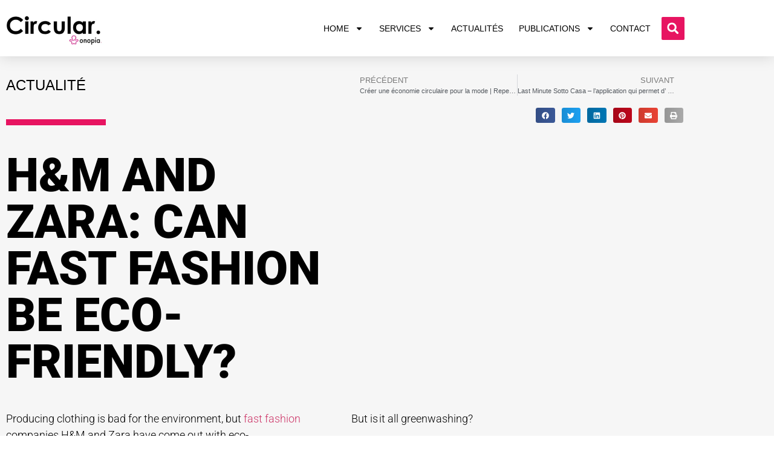

--- FILE ---
content_type: text/html; charset=UTF-8
request_url: https://circular.onopia.com/hm-and-zara-can-fast-fashion-be-eco-friendly/
body_size: 28361
content:
<!doctype html>
<html lang="fr-FR">
<head>
	<meta charset="UTF-8">
	<meta name="viewport" content="width=device-width, initial-scale=1">
	<link rel="profile" href="https://gmpg.org/xfn/11">
	<meta name='robots' content='index, follow, max-image-preview:large, max-snippet:-1, max-video-preview:-1' />

	<!-- This site is optimized with the Yoast SEO plugin v26.7 - https://yoast.com/wordpress/plugins/seo/ -->
	<title>H&amp;M and Zara: Can fast fashion be eco-friendly? - Circular</title>
	<meta name="description" content="Producing clothing is bad for the environment, but fast fashion companies H&amp;M and Zara have come out with eco-collections that claim to reduce the harms involved. They also say that they’re moving their whole brands in a more sustainable direction. But is it all greenwashing? " />
	<link rel="canonical" href="https://circular.onopia.com/hm-and-zara-can-fast-fashion-be-eco-friendly/" />
	<meta property="og:locale" content="fr_FR" />
	<meta property="og:type" content="article" />
	<meta property="og:title" content="H&amp;M and Zara: Can fast fashion be eco-friendly? - Circular" />
	<meta property="og:description" content="Producing clothing is bad for the environment, but fast fashion companies H&amp;M and Zara have come out with eco-collections that claim to reduce the harms involved. They also say that they’re moving their whole brands in a more sustainable direction. But is it all greenwashing? " />
	<meta property="og:url" content="https://circular.onopia.com/hm-and-zara-can-fast-fashion-be-eco-friendly/" />
	<meta property="og:site_name" content="Circular" />
	<meta property="article:publisher" content="https://www.facebook.com/onopia" />
	<meta property="article:published_time" content="2023-01-03T14:09:26+00:00" />
	<meta property="article:modified_time" content="2023-02-21T11:42:12+00:00" />
	<meta property="og:image" content="https://circular.onopia.com/wp-content/uploads/2023/01/maxresdefault.jpg" />
	<meta property="og:image:width" content="1280" />
	<meta property="og:image:height" content="720" />
	<meta property="og:image:type" content="image/jpeg" />
	<meta name="author" content="Peter Keates" />
	<meta name="twitter:card" content="summary_large_image" />
	<meta name="twitter:creator" content="@peterkeates" />
	<meta name="twitter:site" content="@peterkeates" />
	<meta name="twitter:label1" content="Écrit par" />
	<meta name="twitter:data1" content="Peter Keates" />
	<script type="application/ld+json" class="yoast-schema-graph">{"@context":"https://schema.org","@graph":[{"@type":"Article","@id":"https://circular.onopia.com/hm-and-zara-can-fast-fashion-be-eco-friendly/#article","isPartOf":{"@id":"https://circular.onopia.com/hm-and-zara-can-fast-fashion-be-eco-friendly/"},"author":{"name":"Peter Keates","@id":"https://circular.onopia.com/#/schema/person/98b369171e2c9396d5c96a55fc5c8052"},"headline":"H&amp;M and Zara: Can fast fashion be eco-friendly?","datePublished":"2023-01-03T14:09:26+00:00","dateModified":"2023-02-21T11:42:12+00:00","mainEntityOfPage":{"@id":"https://circular.onopia.com/hm-and-zara-can-fast-fashion-be-eco-friendly/"},"wordCount":90,"publisher":{"@id":"https://circular.onopia.com/#organization"},"image":{"@id":"https://circular.onopia.com/hm-and-zara-can-fast-fashion-be-eco-friendly/#primaryimage"},"thumbnailUrl":"https://circular.onopia.com/wp-content/uploads/2023/01/maxresdefault.jpg","keywords":["Déchets","Mode","Recycler"],"articleSection":["News Circulaires"],"inLanguage":"fr-FR"},{"@type":"WebPage","@id":"https://circular.onopia.com/hm-and-zara-can-fast-fashion-be-eco-friendly/","url":"https://circular.onopia.com/hm-and-zara-can-fast-fashion-be-eco-friendly/","name":"H&amp;M and Zara: Can fast fashion be eco-friendly? - Circular","isPartOf":{"@id":"https://circular.onopia.com/#website"},"primaryImageOfPage":{"@id":"https://circular.onopia.com/hm-and-zara-can-fast-fashion-be-eco-friendly/#primaryimage"},"image":{"@id":"https://circular.onopia.com/hm-and-zara-can-fast-fashion-be-eco-friendly/#primaryimage"},"thumbnailUrl":"https://circular.onopia.com/wp-content/uploads/2023/01/maxresdefault.jpg","datePublished":"2023-01-03T14:09:26+00:00","dateModified":"2023-02-21T11:42:12+00:00","description":"Producing clothing is bad for the environment, but fast fashion companies H&M and Zara have come out with eco-collections that claim to reduce the harms involved. They also say that they’re moving their whole brands in a more sustainable direction. But is it all greenwashing? ","breadcrumb":{"@id":"https://circular.onopia.com/hm-and-zara-can-fast-fashion-be-eco-friendly/#breadcrumb"},"inLanguage":"fr-FR","potentialAction":[{"@type":"ReadAction","target":["https://circular.onopia.com/hm-and-zara-can-fast-fashion-be-eco-friendly/"]}]},{"@type":"ImageObject","inLanguage":"fr-FR","@id":"https://circular.onopia.com/hm-and-zara-can-fast-fashion-be-eco-friendly/#primaryimage","url":"https://circular.onopia.com/wp-content/uploads/2023/01/maxresdefault.jpg","contentUrl":"https://circular.onopia.com/wp-content/uploads/2023/01/maxresdefault.jpg","width":1280,"height":720,"caption":"Circular Onopia - Créer une économie circulaire pour la mode | Repenser la durabilité"},{"@type":"BreadcrumbList","@id":"https://circular.onopia.com/hm-and-zara-can-fast-fashion-be-eco-friendly/#breadcrumb","itemListElement":[{"@type":"ListItem","position":1,"name":"Home","item":"https://circular.onopia.com/"},{"@type":"ListItem","position":2,"name":"H&amp;M and Zara: Can fast fashion be eco-friendly?"}]},{"@type":"WebSite","@id":"https://circular.onopia.com/#website","url":"https://circular.onopia.com/","name":"Circular","description":"Let&#039;s co-create Circular Business Model","publisher":{"@id":"https://circular.onopia.com/#organization"},"potentialAction":[{"@type":"SearchAction","target":{"@type":"EntryPoint","urlTemplate":"https://circular.onopia.com/?s={search_term_string}"},"query-input":{"@type":"PropertyValueSpecification","valueRequired":true,"valueName":"search_term_string"}}],"inLanguage":"fr-FR"},{"@type":"Organization","@id":"https://circular.onopia.com/#organization","name":"Onopia","url":"https://circular.onopia.com/","logo":{"@type":"ImageObject","inLanguage":"fr-FR","@id":"https://circular.onopia.com/#/schema/logo/image/","url":"http://circular.onopia.com/wp-content/uploads/2021/05/Logo-Onopia-220-60-en-75-DPI.png","contentUrl":"http://circular.onopia.com/wp-content/uploads/2021/05/Logo-Onopia-220-60-en-75-DPI.png","width":220,"height":60,"caption":"Onopia"},"image":{"@id":"https://circular.onopia.com/#/schema/logo/image/"},"sameAs":["https://www.facebook.com/onopia","https://x.com/peterkeates","https://www.linkedin.com/in/peterkeates/","https://pinterest.com/keates0049"]},{"@type":"Person","@id":"https://circular.onopia.com/#/schema/person/98b369171e2c9396d5c96a55fc5c8052","name":"Peter Keates","sameAs":["https:"],"url":"https://circular.onopia.com/author/onopiadev/"}]}</script>
	<!-- / Yoast SEO plugin. -->


<link rel="alternate" type="application/rss+xml" title="Circular &raquo; Flux" href="https://circular.onopia.com/feed/" />
<link rel="alternate" type="application/rss+xml" title="Circular &raquo; Flux des commentaires" href="https://circular.onopia.com/comments/feed/" />
<link rel="alternate" type="application/rss+xml" title="Circular &raquo; H&amp;M and Zara: Can fast fashion be eco-friendly? Flux des commentaires" href="https://circular.onopia.com/hm-and-zara-can-fast-fashion-be-eco-friendly/feed/" />
<link rel="alternate" title="oEmbed (JSON)" type="application/json+oembed" href="https://circular.onopia.com/wp-json/oembed/1.0/embed?url=https%3A%2F%2Fcircular.onopia.com%2Fhm-and-zara-can-fast-fashion-be-eco-friendly%2F" />
<link rel="alternate" title="oEmbed (XML)" type="text/xml+oembed" href="https://circular.onopia.com/wp-json/oembed/1.0/embed?url=https%3A%2F%2Fcircular.onopia.com%2Fhm-and-zara-can-fast-fashion-be-eco-friendly%2F&#038;format=xml" />
<style id='wp-img-auto-sizes-contain-inline-css'>
img:is([sizes=auto i],[sizes^="auto," i]){contain-intrinsic-size:3000px 1500px}
/*# sourceURL=wp-img-auto-sizes-contain-inline-css */
</style>

<style id='wp-emoji-styles-inline-css'>

	img.wp-smiley, img.emoji {
		display: inline !important;
		border: none !important;
		box-shadow: none !important;
		height: 1em !important;
		width: 1em !important;
		margin: 0 0.07em !important;
		vertical-align: -0.1em !important;
		background: none !important;
		padding: 0 !important;
	}
/*# sourceURL=wp-emoji-styles-inline-css */
</style>
<style id='global-styles-inline-css'>
:root{--wp--preset--aspect-ratio--square: 1;--wp--preset--aspect-ratio--4-3: 4/3;--wp--preset--aspect-ratio--3-4: 3/4;--wp--preset--aspect-ratio--3-2: 3/2;--wp--preset--aspect-ratio--2-3: 2/3;--wp--preset--aspect-ratio--16-9: 16/9;--wp--preset--aspect-ratio--9-16: 9/16;--wp--preset--color--black: #000000;--wp--preset--color--cyan-bluish-gray: #abb8c3;--wp--preset--color--white: #ffffff;--wp--preset--color--pale-pink: #f78da7;--wp--preset--color--vivid-red: #cf2e2e;--wp--preset--color--luminous-vivid-orange: #ff6900;--wp--preset--color--luminous-vivid-amber: #fcb900;--wp--preset--color--light-green-cyan: #7bdcb5;--wp--preset--color--vivid-green-cyan: #00d084;--wp--preset--color--pale-cyan-blue: #8ed1fc;--wp--preset--color--vivid-cyan-blue: #0693e3;--wp--preset--color--vivid-purple: #9b51e0;--wp--preset--gradient--vivid-cyan-blue-to-vivid-purple: linear-gradient(135deg,rgb(6,147,227) 0%,rgb(155,81,224) 100%);--wp--preset--gradient--light-green-cyan-to-vivid-green-cyan: linear-gradient(135deg,rgb(122,220,180) 0%,rgb(0,208,130) 100%);--wp--preset--gradient--luminous-vivid-amber-to-luminous-vivid-orange: linear-gradient(135deg,rgb(252,185,0) 0%,rgb(255,105,0) 100%);--wp--preset--gradient--luminous-vivid-orange-to-vivid-red: linear-gradient(135deg,rgb(255,105,0) 0%,rgb(207,46,46) 100%);--wp--preset--gradient--very-light-gray-to-cyan-bluish-gray: linear-gradient(135deg,rgb(238,238,238) 0%,rgb(169,184,195) 100%);--wp--preset--gradient--cool-to-warm-spectrum: linear-gradient(135deg,rgb(74,234,220) 0%,rgb(151,120,209) 20%,rgb(207,42,186) 40%,rgb(238,44,130) 60%,rgb(251,105,98) 80%,rgb(254,248,76) 100%);--wp--preset--gradient--blush-light-purple: linear-gradient(135deg,rgb(255,206,236) 0%,rgb(152,150,240) 100%);--wp--preset--gradient--blush-bordeaux: linear-gradient(135deg,rgb(254,205,165) 0%,rgb(254,45,45) 50%,rgb(107,0,62) 100%);--wp--preset--gradient--luminous-dusk: linear-gradient(135deg,rgb(255,203,112) 0%,rgb(199,81,192) 50%,rgb(65,88,208) 100%);--wp--preset--gradient--pale-ocean: linear-gradient(135deg,rgb(255,245,203) 0%,rgb(182,227,212) 50%,rgb(51,167,181) 100%);--wp--preset--gradient--electric-grass: linear-gradient(135deg,rgb(202,248,128) 0%,rgb(113,206,126) 100%);--wp--preset--gradient--midnight: linear-gradient(135deg,rgb(2,3,129) 0%,rgb(40,116,252) 100%);--wp--preset--font-size--small: 13px;--wp--preset--font-size--medium: 20px;--wp--preset--font-size--large: 36px;--wp--preset--font-size--x-large: 42px;--wp--preset--spacing--20: 0.44rem;--wp--preset--spacing--30: 0.67rem;--wp--preset--spacing--40: 1rem;--wp--preset--spacing--50: 1.5rem;--wp--preset--spacing--60: 2.25rem;--wp--preset--spacing--70: 3.38rem;--wp--preset--spacing--80: 5.06rem;--wp--preset--shadow--natural: 6px 6px 9px rgba(0, 0, 0, 0.2);--wp--preset--shadow--deep: 12px 12px 50px rgba(0, 0, 0, 0.4);--wp--preset--shadow--sharp: 6px 6px 0px rgba(0, 0, 0, 0.2);--wp--preset--shadow--outlined: 6px 6px 0px -3px rgb(255, 255, 255), 6px 6px rgb(0, 0, 0);--wp--preset--shadow--crisp: 6px 6px 0px rgb(0, 0, 0);}:root { --wp--style--global--content-size: 800px;--wp--style--global--wide-size: 1200px; }:where(body) { margin: 0; }.wp-site-blocks > .alignleft { float: left; margin-right: 2em; }.wp-site-blocks > .alignright { float: right; margin-left: 2em; }.wp-site-blocks > .aligncenter { justify-content: center; margin-left: auto; margin-right: auto; }:where(.wp-site-blocks) > * { margin-block-start: 24px; margin-block-end: 0; }:where(.wp-site-blocks) > :first-child { margin-block-start: 0; }:where(.wp-site-blocks) > :last-child { margin-block-end: 0; }:root { --wp--style--block-gap: 24px; }:root :where(.is-layout-flow) > :first-child{margin-block-start: 0;}:root :where(.is-layout-flow) > :last-child{margin-block-end: 0;}:root :where(.is-layout-flow) > *{margin-block-start: 24px;margin-block-end: 0;}:root :where(.is-layout-constrained) > :first-child{margin-block-start: 0;}:root :where(.is-layout-constrained) > :last-child{margin-block-end: 0;}:root :where(.is-layout-constrained) > *{margin-block-start: 24px;margin-block-end: 0;}:root :where(.is-layout-flex){gap: 24px;}:root :where(.is-layout-grid){gap: 24px;}.is-layout-flow > .alignleft{float: left;margin-inline-start: 0;margin-inline-end: 2em;}.is-layout-flow > .alignright{float: right;margin-inline-start: 2em;margin-inline-end: 0;}.is-layout-flow > .aligncenter{margin-left: auto !important;margin-right: auto !important;}.is-layout-constrained > .alignleft{float: left;margin-inline-start: 0;margin-inline-end: 2em;}.is-layout-constrained > .alignright{float: right;margin-inline-start: 2em;margin-inline-end: 0;}.is-layout-constrained > .aligncenter{margin-left: auto !important;margin-right: auto !important;}.is-layout-constrained > :where(:not(.alignleft):not(.alignright):not(.alignfull)){max-width: var(--wp--style--global--content-size);margin-left: auto !important;margin-right: auto !important;}.is-layout-constrained > .alignwide{max-width: var(--wp--style--global--wide-size);}body .is-layout-flex{display: flex;}.is-layout-flex{flex-wrap: wrap;align-items: center;}.is-layout-flex > :is(*, div){margin: 0;}body .is-layout-grid{display: grid;}.is-layout-grid > :is(*, div){margin: 0;}body{padding-top: 0px;padding-right: 0px;padding-bottom: 0px;padding-left: 0px;}a:where(:not(.wp-element-button)){text-decoration: underline;}:root :where(.wp-element-button, .wp-block-button__link){background-color: #32373c;border-width: 0;color: #fff;font-family: inherit;font-size: inherit;font-style: inherit;font-weight: inherit;letter-spacing: inherit;line-height: inherit;padding-top: calc(0.667em + 2px);padding-right: calc(1.333em + 2px);padding-bottom: calc(0.667em + 2px);padding-left: calc(1.333em + 2px);text-decoration: none;text-transform: inherit;}.has-black-color{color: var(--wp--preset--color--black) !important;}.has-cyan-bluish-gray-color{color: var(--wp--preset--color--cyan-bluish-gray) !important;}.has-white-color{color: var(--wp--preset--color--white) !important;}.has-pale-pink-color{color: var(--wp--preset--color--pale-pink) !important;}.has-vivid-red-color{color: var(--wp--preset--color--vivid-red) !important;}.has-luminous-vivid-orange-color{color: var(--wp--preset--color--luminous-vivid-orange) !important;}.has-luminous-vivid-amber-color{color: var(--wp--preset--color--luminous-vivid-amber) !important;}.has-light-green-cyan-color{color: var(--wp--preset--color--light-green-cyan) !important;}.has-vivid-green-cyan-color{color: var(--wp--preset--color--vivid-green-cyan) !important;}.has-pale-cyan-blue-color{color: var(--wp--preset--color--pale-cyan-blue) !important;}.has-vivid-cyan-blue-color{color: var(--wp--preset--color--vivid-cyan-blue) !important;}.has-vivid-purple-color{color: var(--wp--preset--color--vivid-purple) !important;}.has-black-background-color{background-color: var(--wp--preset--color--black) !important;}.has-cyan-bluish-gray-background-color{background-color: var(--wp--preset--color--cyan-bluish-gray) !important;}.has-white-background-color{background-color: var(--wp--preset--color--white) !important;}.has-pale-pink-background-color{background-color: var(--wp--preset--color--pale-pink) !important;}.has-vivid-red-background-color{background-color: var(--wp--preset--color--vivid-red) !important;}.has-luminous-vivid-orange-background-color{background-color: var(--wp--preset--color--luminous-vivid-orange) !important;}.has-luminous-vivid-amber-background-color{background-color: var(--wp--preset--color--luminous-vivid-amber) !important;}.has-light-green-cyan-background-color{background-color: var(--wp--preset--color--light-green-cyan) !important;}.has-vivid-green-cyan-background-color{background-color: var(--wp--preset--color--vivid-green-cyan) !important;}.has-pale-cyan-blue-background-color{background-color: var(--wp--preset--color--pale-cyan-blue) !important;}.has-vivid-cyan-blue-background-color{background-color: var(--wp--preset--color--vivid-cyan-blue) !important;}.has-vivid-purple-background-color{background-color: var(--wp--preset--color--vivid-purple) !important;}.has-black-border-color{border-color: var(--wp--preset--color--black) !important;}.has-cyan-bluish-gray-border-color{border-color: var(--wp--preset--color--cyan-bluish-gray) !important;}.has-white-border-color{border-color: var(--wp--preset--color--white) !important;}.has-pale-pink-border-color{border-color: var(--wp--preset--color--pale-pink) !important;}.has-vivid-red-border-color{border-color: var(--wp--preset--color--vivid-red) !important;}.has-luminous-vivid-orange-border-color{border-color: var(--wp--preset--color--luminous-vivid-orange) !important;}.has-luminous-vivid-amber-border-color{border-color: var(--wp--preset--color--luminous-vivid-amber) !important;}.has-light-green-cyan-border-color{border-color: var(--wp--preset--color--light-green-cyan) !important;}.has-vivid-green-cyan-border-color{border-color: var(--wp--preset--color--vivid-green-cyan) !important;}.has-pale-cyan-blue-border-color{border-color: var(--wp--preset--color--pale-cyan-blue) !important;}.has-vivid-cyan-blue-border-color{border-color: var(--wp--preset--color--vivid-cyan-blue) !important;}.has-vivid-purple-border-color{border-color: var(--wp--preset--color--vivid-purple) !important;}.has-vivid-cyan-blue-to-vivid-purple-gradient-background{background: var(--wp--preset--gradient--vivid-cyan-blue-to-vivid-purple) !important;}.has-light-green-cyan-to-vivid-green-cyan-gradient-background{background: var(--wp--preset--gradient--light-green-cyan-to-vivid-green-cyan) !important;}.has-luminous-vivid-amber-to-luminous-vivid-orange-gradient-background{background: var(--wp--preset--gradient--luminous-vivid-amber-to-luminous-vivid-orange) !important;}.has-luminous-vivid-orange-to-vivid-red-gradient-background{background: var(--wp--preset--gradient--luminous-vivid-orange-to-vivid-red) !important;}.has-very-light-gray-to-cyan-bluish-gray-gradient-background{background: var(--wp--preset--gradient--very-light-gray-to-cyan-bluish-gray) !important;}.has-cool-to-warm-spectrum-gradient-background{background: var(--wp--preset--gradient--cool-to-warm-spectrum) !important;}.has-blush-light-purple-gradient-background{background: var(--wp--preset--gradient--blush-light-purple) !important;}.has-blush-bordeaux-gradient-background{background: var(--wp--preset--gradient--blush-bordeaux) !important;}.has-luminous-dusk-gradient-background{background: var(--wp--preset--gradient--luminous-dusk) !important;}.has-pale-ocean-gradient-background{background: var(--wp--preset--gradient--pale-ocean) !important;}.has-electric-grass-gradient-background{background: var(--wp--preset--gradient--electric-grass) !important;}.has-midnight-gradient-background{background: var(--wp--preset--gradient--midnight) !important;}.has-small-font-size{font-size: var(--wp--preset--font-size--small) !important;}.has-medium-font-size{font-size: var(--wp--preset--font-size--medium) !important;}.has-large-font-size{font-size: var(--wp--preset--font-size--large) !important;}.has-x-large-font-size{font-size: var(--wp--preset--font-size--x-large) !important;}
:root :where(.wp-block-pullquote){font-size: 1.5em;line-height: 1.6;}
/*# sourceURL=global-styles-inline-css */
</style>
<link rel='stylesheet' id='hello-elementor-css' href='https://circular.onopia.com/wp-content/themes/hello-elementor/assets/css/reset.css?ver=3.4.5' media='all' />
<link rel='stylesheet' id='hello-elementor-theme-style-css' href='https://circular.onopia.com/wp-content/themes/hello-elementor/assets/css/theme.css?ver=3.4.5' media='all' />
<link rel='stylesheet' id='hello-elementor-header-footer-css' href='https://circular.onopia.com/wp-content/themes/hello-elementor/assets/css/header-footer.css?ver=3.4.5' media='all' />
<link rel='stylesheet' id='elementor-frontend-css' href='https://circular.onopia.com/wp-content/plugins/elementor/assets/css/frontend.min.css?ver=3.34.1' media='all' />
<link rel='stylesheet' id='elementor-post-6-css' href='https://circular.onopia.com/wp-content/uploads/elementor/css/post-6.css?ver=1768571949' media='all' />
<link rel='stylesheet' id='widget-image-css' href='https://circular.onopia.com/wp-content/plugins/elementor/assets/css/widget-image.min.css?ver=3.34.1' media='all' />
<link rel='stylesheet' id='widget-nav-menu-css' href='https://circular.onopia.com/wp-content/plugins/elementor-pro/assets/css/widget-nav-menu.min.css?ver=3.29.2' media='all' />
<link rel='stylesheet' id='widget-search-form-css' href='https://circular.onopia.com/wp-content/plugins/elementor-pro/assets/css/widget-search-form.min.css?ver=3.29.2' media='all' />
<link rel='stylesheet' id='e-sticky-css' href='https://circular.onopia.com/wp-content/plugins/elementor-pro/assets/css/modules/sticky.min.css?ver=3.29.2' media='all' />
<link rel='stylesheet' id='widget-social-icons-css' href='https://circular.onopia.com/wp-content/plugins/elementor/assets/css/widget-social-icons.min.css?ver=3.34.1' media='all' />
<link rel='stylesheet' id='e-apple-webkit-css' href='https://circular.onopia.com/wp-content/plugins/elementor/assets/css/conditionals/apple-webkit.min.css?ver=3.34.1' media='all' />
<link rel='stylesheet' id='widget-heading-css' href='https://circular.onopia.com/wp-content/plugins/elementor/assets/css/widget-heading.min.css?ver=3.34.1' media='all' />
<link rel='stylesheet' id='widget-form-css' href='https://circular.onopia.com/wp-content/plugins/elementor-pro/assets/css/widget-form.min.css?ver=3.29.2' media='all' />
<link rel='stylesheet' id='widget-spacer-css' href='https://circular.onopia.com/wp-content/plugins/elementor/assets/css/widget-spacer.min.css?ver=3.34.1' media='all' />
<link rel='stylesheet' id='widget-divider-css' href='https://circular.onopia.com/wp-content/plugins/elementor/assets/css/widget-divider.min.css?ver=3.34.1' media='all' />
<link rel='stylesheet' id='e-animation-fadeIn-css' href='https://circular.onopia.com/wp-content/plugins/elementor/assets/lib/animations/styles/fadeIn.min.css?ver=3.34.1' media='all' />
<link rel='stylesheet' id='e-popup-css' href='https://circular.onopia.com/wp-content/plugins/elementor-pro/assets/css/conditionals/popup.min.css?ver=3.29.2' media='all' />
<link rel='stylesheet' id='widget-post-navigation-css' href='https://circular.onopia.com/wp-content/plugins/elementor-pro/assets/css/widget-post-navigation.min.css?ver=3.29.2' media='all' />
<link rel='stylesheet' id='widget-share-buttons-css' href='https://circular.onopia.com/wp-content/plugins/elementor-pro/assets/css/widget-share-buttons.min.css?ver=3.29.2' media='all' />
<link rel='stylesheet' id='widget-video-css' href='https://circular.onopia.com/wp-content/plugins/elementor/assets/css/widget-video.min.css?ver=3.34.1' media='all' />
<link rel='stylesheet' id='widget-posts-css' href='https://circular.onopia.com/wp-content/plugins/elementor-pro/assets/css/widget-posts.min.css?ver=3.29.2' media='all' />
<link rel='stylesheet' id='e-shapes-css' href='https://circular.onopia.com/wp-content/plugins/elementor/assets/css/conditionals/shapes.min.css?ver=3.34.1' media='all' />
<link rel='stylesheet' id='elementor-post-1542-css' href='https://circular.onopia.com/wp-content/uploads/elementor/css/post-1542.css?ver=1768590295' media='all' />
<link rel='stylesheet' id='elementor-post-63-css' href='https://circular.onopia.com/wp-content/uploads/elementor/css/post-63.css?ver=1768571949' media='all' />
<link rel='stylesheet' id='elementor-post-66-css' href='https://circular.onopia.com/wp-content/uploads/elementor/css/post-66.css?ver=1768571949' media='all' />
<link rel='stylesheet' id='elementor-post-1547-css' href='https://circular.onopia.com/wp-content/uploads/elementor/css/post-1547.css?ver=1768571949' media='all' />
<link rel='stylesheet' id='elementor-gf-local-roboto-css' href='http://circular.onopia.com/wp-content/uploads/elementor/google-fonts/css/roboto.css?ver=1742805272' media='all' />
<link rel='stylesheet' id='elementor-gf-local-robotoslab-css' href='http://circular.onopia.com/wp-content/uploads/elementor/google-fonts/css/robotoslab.css?ver=1742805280' media='all' />
<link rel='stylesheet' id='elementor-gf-local-rubik-css' href='http://circular.onopia.com/wp-content/uploads/elementor/google-fonts/css/rubik.css?ver=1742805287' media='all' />
<script src="https://circular.onopia.com/wp-includes/js/jquery/jquery.min.js?ver=3.7.1" id="jquery-core-js"></script>
<script src="https://circular.onopia.com/wp-includes/js/jquery/jquery-migrate.min.js?ver=3.4.1" id="jquery-migrate-js"></script>
<link rel="https://api.w.org/" href="https://circular.onopia.com/wp-json/" /><link rel="alternate" title="JSON" type="application/json" href="https://circular.onopia.com/wp-json/wp/v2/posts/1542" /><link rel="EditURI" type="application/rsd+xml" title="RSD" href="https://circular.onopia.com/xmlrpc.php?rsd" />
<meta name="generator" content="WordPress 6.9" />
<link rel='shortlink' href='https://circular.onopia.com/?p=1542' />
<meta name="description" content="Producing clothing is bad for the environment, but fast fashion companies H&amp;M and Zara have come out with eco-collections that claim to reduce the harms involved.">
<meta name="generator" content="Elementor 3.34.1; features: e_font_icon_svg, additional_custom_breakpoints; settings: css_print_method-external, google_font-enabled, font_display-auto">
			<style>
				.e-con.e-parent:nth-of-type(n+4):not(.e-lazyloaded):not(.e-no-lazyload),
				.e-con.e-parent:nth-of-type(n+4):not(.e-lazyloaded):not(.e-no-lazyload) * {
					background-image: none !important;
				}
				@media screen and (max-height: 1024px) {
					.e-con.e-parent:nth-of-type(n+3):not(.e-lazyloaded):not(.e-no-lazyload),
					.e-con.e-parent:nth-of-type(n+3):not(.e-lazyloaded):not(.e-no-lazyload) * {
						background-image: none !important;
					}
				}
				@media screen and (max-height: 640px) {
					.e-con.e-parent:nth-of-type(n+2):not(.e-lazyloaded):not(.e-no-lazyload),
					.e-con.e-parent:nth-of-type(n+2):not(.e-lazyloaded):not(.e-no-lazyload) * {
						background-image: none !important;
					}
				}
			</style>
			</head>
<body class="wp-singular post-template post-template-elementor_header_footer single single-post postid-1542 single-format-standard wp-custom-logo wp-embed-responsive wp-theme-hello-elementor hello-elementor-default elementor-default elementor-template-full-width elementor-kit-6 elementor-page elementor-page-1542">


<a class="skip-link screen-reader-text" href="#content">Aller au contenu</a>

		<div data-elementor-type="header" data-elementor-id="63" class="elementor elementor-63 elementor-location-header" data-elementor-post-type="elementor_library">
					<header class="elementor-section elementor-top-section elementor-element elementor-element-4af235b1 elementor-section-content-middle elementor-section-boxed elementor-section-height-default elementor-section-height-default" data-id="4af235b1" data-element_type="section" data-settings="{&quot;background_background&quot;:&quot;classic&quot;,&quot;sticky&quot;:&quot;top&quot;,&quot;sticky_on&quot;:[&quot;desktop&quot;,&quot;tablet&quot;,&quot;mobile&quot;],&quot;sticky_offset&quot;:0,&quot;sticky_effects_offset&quot;:0,&quot;sticky_anchor_link_offset&quot;:0}">
						<div class="elementor-container elementor-column-gap-no">
					<div class="elementor-column elementor-col-33 elementor-top-column elementor-element elementor-element-153c7ae7" data-id="153c7ae7" data-element_type="column">
			<div class="elementor-widget-wrap elementor-element-populated">
						<div class="elementor-element elementor-element-1c325924 elementor-widget elementor-widget-theme-site-logo elementor-widget-image" data-id="1c325924" data-element_type="widget" data-widget_type="theme-site-logo.default">
				<div class="elementor-widget-container">
											<a href="https://circular.onopia.com">
			<img width="300" height="150" src="https://circular.onopia.com/wp-content/uploads/2021/05/Logo-Circular-II-300x150.png" class="attachment-medium size-medium wp-image-864" alt="" srcset="https://circular.onopia.com/wp-content/uploads/2021/05/Logo-Circular-II-300x150.png 300w, https://circular.onopia.com/wp-content/uploads/2021/05/Logo-Circular-II-768x384.png 768w, https://circular.onopia.com/wp-content/uploads/2021/05/Logo-Circular-II.png 800w" sizes="(max-width: 300px) 100vw, 300px" />				</a>
											</div>
				</div>
					</div>
		</div>
				<div class="elementor-column elementor-col-33 elementor-top-column elementor-element elementor-element-5cb7307a" data-id="5cb7307a" data-element_type="column">
			<div class="elementor-widget-wrap elementor-element-populated">
						<div class="elementor-element elementor-element-290248aa elementor-nav-menu__align-end elementor-nav-menu--stretch elementor-nav-menu--dropdown-tablet elementor-nav-menu__text-align-aside elementor-nav-menu--toggle elementor-nav-menu--burger elementor-widget elementor-widget-nav-menu" data-id="290248aa" data-element_type="widget" data-settings="{&quot;full_width&quot;:&quot;stretch&quot;,&quot;layout&quot;:&quot;horizontal&quot;,&quot;submenu_icon&quot;:{&quot;value&quot;:&quot;&lt;svg class=\&quot;e-font-icon-svg e-fas-caret-down\&quot; viewBox=\&quot;0 0 320 512\&quot; xmlns=\&quot;http:\/\/www.w3.org\/2000\/svg\&quot;&gt;&lt;path d=\&quot;M31.3 192h257.3c17.8 0 26.7 21.5 14.1 34.1L174.1 354.8c-7.8 7.8-20.5 7.8-28.3 0L17.2 226.1C4.6 213.5 13.5 192 31.3 192z\&quot;&gt;&lt;\/path&gt;&lt;\/svg&gt;&quot;,&quot;library&quot;:&quot;fa-solid&quot;},&quot;toggle&quot;:&quot;burger&quot;}" data-widget_type="nav-menu.default">
				<div class="elementor-widget-container">
								<nav aria-label="Menu" class="elementor-nav-menu--main elementor-nav-menu__container elementor-nav-menu--layout-horizontal e--pointer-underline e--animation-slide">
				<ul id="menu-1-290248aa" class="elementor-nav-menu"><li class="menu-item menu-item-type-custom menu-item-object-custom menu-item-has-children menu-item-330"><a href="https:" class="elementor-item">Home</a>
<ul class="sub-menu elementor-nav-menu--dropdown">
	<li class="menu-item menu-item-type-post_type menu-item-object-page menu-item-226"><a href="https://circular.onopia.com/a-propos/" class="elementor-sub-item">A Propos</a></li>
	<li class="menu-item menu-item-type-post_type menu-item-object-page menu-item-575"><a href="https://circular.onopia.com/energie-verte/" class="elementor-sub-item">Energie verte</a></li>
	<li class="menu-item menu-item-type-post_type menu-item-object-page menu-item-254"><a href="https://circular.onopia.com/conditions-generales-de-ventes/" class="elementor-sub-item">Conditions Générales de Ventes</a></li>
	<li class="menu-item menu-item-type-post_type menu-item-object-page menu-item-256"><a href="https://circular.onopia.com/mentions-legales/" class="elementor-sub-item">Mentions Légales</a></li>
</ul>
</li>
<li class="menu-item menu-item-type-post_type menu-item-object-page menu-item-has-children menu-item-38"><a href="https://circular.onopia.com/home-2/" class="elementor-item">Services</a>
<ul class="sub-menu elementor-nav-menu--dropdown">
	<li class="menu-item menu-item-type-post_type menu-item-object-page menu-item-214"><a href="https://circular.onopia.com/service-design-de-business-model/" class="elementor-sub-item">Design de Modèles Economiques Circulaires</a></li>
	<li class="menu-item menu-item-type-custom menu-item-object-custom menu-item-921"><a href="https://onopia.com" class="elementor-sub-item">Onopia &#8211; Innovation de Business Model</a></li>
	<li class="menu-item menu-item-type-post_type menu-item-object-page menu-item-has-children menu-item-39"><a href="https://circular.onopia.com/home-onopia/" class="elementor-sub-item">Formation</a>
	<ul class="sub-menu elementor-nav-menu--dropdown">
		<li class="menu-item menu-item-type-post_type menu-item-object-page menu-item-262"><a href="https://circular.onopia.com/formation-business-model-canvas/" class="elementor-sub-item">Formation Intra au Business Model Canvas &#038; Value Proposition Canvas</a></li>
		<li class="menu-item menu-item-type-post_type menu-item-object-page menu-item-198"><a href="https://circular.onopia.com/formation-a-linnovation-de-business-models-interactive-et-a-distance/" class="elementor-sub-item">Formation à distance à l’Innovation de Business Model &#038; Value Proposition</a></li>
		<li class="menu-item menu-item-type-custom menu-item-object-custom menu-item-199"><a href="https://www.digi9.eu/" class="elementor-sub-item">Formation en ligne en Self Service au Business Model Canvas (digi9.eu)</a></li>
	</ul>
</li>
	<li class="menu-item menu-item-type-post_type menu-item-object-page menu-item-627"><a href="https://circular.onopia.com/methode/" class="elementor-sub-item">Méthode</a></li>
</ul>
</li>
<li class="menu-item menu-item-type-post_type menu-item-object-page menu-item-1728"><a href="https://circular.onopia.com/actualites/" class="elementor-item">Actualités</a></li>
<li class="menu-item menu-item-type-custom menu-item-object-custom menu-item-has-children menu-item-919"><a href="#" class="elementor-item elementor-item-anchor">Publications</a>
<ul class="sub-menu elementor-nav-menu--dropdown">
	<li class="menu-item menu-item-type-post_type menu-item-object-page menu-item-1704"><a href="https://circular.onopia.com/lexique/" class="elementor-sub-item">Dictionnaire</a></li>
	<li class="menu-item menu-item-type-post_type menu-item-object-page menu-item-1389"><a href="https://circular.onopia.com/etudes-rapports/" class="elementor-sub-item">Etudes &#038; Rapports</a></li>
	<li class="menu-item menu-item-type-post_type menu-item-object-page menu-item-has-children menu-item-433"><a href="https://circular.onopia.com/articles-sur-leconomie-circulaire/" class="elementor-sub-item">Toutes les publications</a>
	<ul class="sub-menu elementor-nav-menu--dropdown">
		<li class="menu-item menu-item-type-post_type menu-item-object-page menu-item-1292"><a href="https://circular.onopia.com/biologie/" class="elementor-sub-item">Biologie</a></li>
		<li class="menu-item menu-item-type-post_type menu-item-object-page menu-item-1290"><a href="https://circular.onopia.com/fashion/" class="elementor-sub-item">Fashion</a></li>
		<li class="menu-item menu-item-type-post_type menu-item-object-page menu-item-1291"><a href="https://circular.onopia.com/interview-2/" class="elementor-sub-item">Interview</a></li>
		<li class="menu-item menu-item-type-post_type menu-item-object-page menu-item-1293"><a href="https://circular.onopia.com/plastique-emballage/" class="elementor-sub-item">Plastique &#038; Emballage</a></li>
		<li class="menu-item menu-item-type-post_type menu-item-object-page menu-item-1295"><a href="https://circular.onopia.com/prolonger-la-duree-de-vie/" class="elementor-sub-item">Prolonger la durée de vie</a></li>
		<li class="menu-item menu-item-type-post_type menu-item-object-page menu-item-1289"><a href="https://circular.onopia.com/tech-for-good/" class="elementor-sub-item">Tech for Good</a></li>
	</ul>
</li>
	<li class="menu-item menu-item-type-post_type menu-item-object-page menu-item-1806"><a href="https://circular.onopia.com/liste-des-rapports-annuel-esg/" class="elementor-sub-item">Liste des Rapports Annuels ESG</a></li>
</ul>
</li>
<li class="menu-item menu-item-type-post_type menu-item-object-page menu-item-221"><a href="https://circular.onopia.com/contacter-onopia/" class="elementor-item">Contact</a></li>
</ul>			</nav>
					<div class="elementor-menu-toggle" role="button" tabindex="0" aria-label="Permuter le menu" aria-expanded="false">
			<svg aria-hidden="true" role="presentation" class="elementor-menu-toggle__icon--open e-font-icon-svg e-eicon-menu-bar" viewBox="0 0 1000 1000" xmlns="http://www.w3.org/2000/svg"><path d="M104 333H896C929 333 958 304 958 271S929 208 896 208H104C71 208 42 237 42 271S71 333 104 333ZM104 583H896C929 583 958 554 958 521S929 458 896 458H104C71 458 42 487 42 521S71 583 104 583ZM104 833H896C929 833 958 804 958 771S929 708 896 708H104C71 708 42 737 42 771S71 833 104 833Z"></path></svg><svg aria-hidden="true" role="presentation" class="elementor-menu-toggle__icon--close e-font-icon-svg e-eicon-close" viewBox="0 0 1000 1000" xmlns="http://www.w3.org/2000/svg"><path d="M742 167L500 408 258 167C246 154 233 150 217 150 196 150 179 158 167 167 154 179 150 196 150 212 150 229 154 242 171 254L408 500 167 742C138 771 138 800 167 829 196 858 225 858 254 829L496 587 738 829C750 842 767 846 783 846 800 846 817 842 829 829 842 817 846 804 846 783 846 767 842 750 829 737L588 500 833 258C863 229 863 200 833 171 804 137 775 137 742 167Z"></path></svg>		</div>
					<nav class="elementor-nav-menu--dropdown elementor-nav-menu__container" aria-hidden="true">
				<ul id="menu-2-290248aa" class="elementor-nav-menu"><li class="menu-item menu-item-type-custom menu-item-object-custom menu-item-has-children menu-item-330"><a href="https:" class="elementor-item" tabindex="-1">Home</a>
<ul class="sub-menu elementor-nav-menu--dropdown">
	<li class="menu-item menu-item-type-post_type menu-item-object-page menu-item-226"><a href="https://circular.onopia.com/a-propos/" class="elementor-sub-item" tabindex="-1">A Propos</a></li>
	<li class="menu-item menu-item-type-post_type menu-item-object-page menu-item-575"><a href="https://circular.onopia.com/energie-verte/" class="elementor-sub-item" tabindex="-1">Energie verte</a></li>
	<li class="menu-item menu-item-type-post_type menu-item-object-page menu-item-254"><a href="https://circular.onopia.com/conditions-generales-de-ventes/" class="elementor-sub-item" tabindex="-1">Conditions Générales de Ventes</a></li>
	<li class="menu-item menu-item-type-post_type menu-item-object-page menu-item-256"><a href="https://circular.onopia.com/mentions-legales/" class="elementor-sub-item" tabindex="-1">Mentions Légales</a></li>
</ul>
</li>
<li class="menu-item menu-item-type-post_type menu-item-object-page menu-item-has-children menu-item-38"><a href="https://circular.onopia.com/home-2/" class="elementor-item" tabindex="-1">Services</a>
<ul class="sub-menu elementor-nav-menu--dropdown">
	<li class="menu-item menu-item-type-post_type menu-item-object-page menu-item-214"><a href="https://circular.onopia.com/service-design-de-business-model/" class="elementor-sub-item" tabindex="-1">Design de Modèles Economiques Circulaires</a></li>
	<li class="menu-item menu-item-type-custom menu-item-object-custom menu-item-921"><a href="https://onopia.com" class="elementor-sub-item" tabindex="-1">Onopia &#8211; Innovation de Business Model</a></li>
	<li class="menu-item menu-item-type-post_type menu-item-object-page menu-item-has-children menu-item-39"><a href="https://circular.onopia.com/home-onopia/" class="elementor-sub-item" tabindex="-1">Formation</a>
	<ul class="sub-menu elementor-nav-menu--dropdown">
		<li class="menu-item menu-item-type-post_type menu-item-object-page menu-item-262"><a href="https://circular.onopia.com/formation-business-model-canvas/" class="elementor-sub-item" tabindex="-1">Formation Intra au Business Model Canvas &#038; Value Proposition Canvas</a></li>
		<li class="menu-item menu-item-type-post_type menu-item-object-page menu-item-198"><a href="https://circular.onopia.com/formation-a-linnovation-de-business-models-interactive-et-a-distance/" class="elementor-sub-item" tabindex="-1">Formation à distance à l’Innovation de Business Model &#038; Value Proposition</a></li>
		<li class="menu-item menu-item-type-custom menu-item-object-custom menu-item-199"><a href="https://www.digi9.eu/" class="elementor-sub-item" tabindex="-1">Formation en ligne en Self Service au Business Model Canvas (digi9.eu)</a></li>
	</ul>
</li>
	<li class="menu-item menu-item-type-post_type menu-item-object-page menu-item-627"><a href="https://circular.onopia.com/methode/" class="elementor-sub-item" tabindex="-1">Méthode</a></li>
</ul>
</li>
<li class="menu-item menu-item-type-post_type menu-item-object-page menu-item-1728"><a href="https://circular.onopia.com/actualites/" class="elementor-item" tabindex="-1">Actualités</a></li>
<li class="menu-item menu-item-type-custom menu-item-object-custom menu-item-has-children menu-item-919"><a href="#" class="elementor-item elementor-item-anchor" tabindex="-1">Publications</a>
<ul class="sub-menu elementor-nav-menu--dropdown">
	<li class="menu-item menu-item-type-post_type menu-item-object-page menu-item-1704"><a href="https://circular.onopia.com/lexique/" class="elementor-sub-item" tabindex="-1">Dictionnaire</a></li>
	<li class="menu-item menu-item-type-post_type menu-item-object-page menu-item-1389"><a href="https://circular.onopia.com/etudes-rapports/" class="elementor-sub-item" tabindex="-1">Etudes &#038; Rapports</a></li>
	<li class="menu-item menu-item-type-post_type menu-item-object-page menu-item-has-children menu-item-433"><a href="https://circular.onopia.com/articles-sur-leconomie-circulaire/" class="elementor-sub-item" tabindex="-1">Toutes les publications</a>
	<ul class="sub-menu elementor-nav-menu--dropdown">
		<li class="menu-item menu-item-type-post_type menu-item-object-page menu-item-1292"><a href="https://circular.onopia.com/biologie/" class="elementor-sub-item" tabindex="-1">Biologie</a></li>
		<li class="menu-item menu-item-type-post_type menu-item-object-page menu-item-1290"><a href="https://circular.onopia.com/fashion/" class="elementor-sub-item" tabindex="-1">Fashion</a></li>
		<li class="menu-item menu-item-type-post_type menu-item-object-page menu-item-1291"><a href="https://circular.onopia.com/interview-2/" class="elementor-sub-item" tabindex="-1">Interview</a></li>
		<li class="menu-item menu-item-type-post_type menu-item-object-page menu-item-1293"><a href="https://circular.onopia.com/plastique-emballage/" class="elementor-sub-item" tabindex="-1">Plastique &#038; Emballage</a></li>
		<li class="menu-item menu-item-type-post_type menu-item-object-page menu-item-1295"><a href="https://circular.onopia.com/prolonger-la-duree-de-vie/" class="elementor-sub-item" tabindex="-1">Prolonger la durée de vie</a></li>
		<li class="menu-item menu-item-type-post_type menu-item-object-page menu-item-1289"><a href="https://circular.onopia.com/tech-for-good/" class="elementor-sub-item" tabindex="-1">Tech for Good</a></li>
	</ul>
</li>
	<li class="menu-item menu-item-type-post_type menu-item-object-page menu-item-1806"><a href="https://circular.onopia.com/liste-des-rapports-annuel-esg/" class="elementor-sub-item" tabindex="-1">Liste des Rapports Annuels ESG</a></li>
</ul>
</li>
<li class="menu-item menu-item-type-post_type menu-item-object-page menu-item-221"><a href="https://circular.onopia.com/contacter-onopia/" class="elementor-item" tabindex="-1">Contact</a></li>
</ul>			</nav>
						</div>
				</div>
					</div>
		</div>
				<div class="elementor-column elementor-col-33 elementor-top-column elementor-element elementor-element-9475c78" data-id="9475c78" data-element_type="column">
			<div class="elementor-widget-wrap elementor-element-populated">
						<div class="elementor-element elementor-element-f791de4 elementor-search-form--skin-full_screen elementor-widget elementor-widget-search-form" data-id="f791de4" data-element_type="widget" data-settings="{&quot;skin&quot;:&quot;full_screen&quot;}" data-widget_type="search-form.default">
				<div class="elementor-widget-container">
							<search role="search">
			<form class="elementor-search-form" action="https://circular.onopia.com" method="get">
												<div class="elementor-search-form__toggle" role="button" tabindex="0" aria-label="Rechercher ">
					<div class="e-font-icon-svg-container"><svg aria-hidden="true" class="e-font-icon-svg e-fas-search" viewBox="0 0 512 512" xmlns="http://www.w3.org/2000/svg"><path d="M505 442.7L405.3 343c-4.5-4.5-10.6-7-17-7H372c27.6-35.3 44-79.7 44-128C416 93.1 322.9 0 208 0S0 93.1 0 208s93.1 208 208 208c48.3 0 92.7-16.4 128-44v16.3c0 6.4 2.5 12.5 7 17l99.7 99.7c9.4 9.4 24.6 9.4 33.9 0l28.3-28.3c9.4-9.4 9.4-24.6.1-34zM208 336c-70.7 0-128-57.2-128-128 0-70.7 57.2-128 128-128 70.7 0 128 57.2 128 128 0 70.7-57.2 128-128 128z"></path></svg></div>				</div>
								<div class="elementor-search-form__container">
					<label class="elementor-screen-only" for="elementor-search-form-f791de4">Rechercher </label>

					
					<input id="elementor-search-form-f791de4" placeholder="Chercher.." class="elementor-search-form__input" type="search" name="s" value="">
					
					
										<div class="dialog-lightbox-close-button dialog-close-button" role="button" tabindex="0" aria-label="Fermer ce champ de recherche.">
						<svg aria-hidden="true" class="e-font-icon-svg e-eicon-close" viewBox="0 0 1000 1000" xmlns="http://www.w3.org/2000/svg"><path d="M742 167L500 408 258 167C246 154 233 150 217 150 196 150 179 158 167 167 154 179 150 196 150 212 150 229 154 242 171 254L408 500 167 742C138 771 138 800 167 829 196 858 225 858 254 829L496 587 738 829C750 842 767 846 783 846 800 846 817 842 829 829 842 817 846 804 846 783 846 767 842 750 829 737L588 500 833 258C863 229 863 200 833 171 804 137 775 137 742 167Z"></path></svg>					</div>
									</div>
			</form>
		</search>
						</div>
				</div>
					</div>
		</div>
					</div>
		</header>
				</div>
				<div data-elementor-type="wp-post" data-elementor-id="1542" class="elementor elementor-1542" data-elementor-post-type="post">
						<section class="elementor-section elementor-top-section elementor-element elementor-element-8d2bea9 elementor-section-boxed elementor-section-height-default elementor-section-height-default" data-id="8d2bea9" data-element_type="section" data-settings="{&quot;background_background&quot;:&quot;classic&quot;}">
							<div class="elementor-background-overlay"></div>
							<div class="elementor-container elementor-column-gap-default">
					<div class="elementor-column elementor-col-50 elementor-top-column elementor-element elementor-element-5c956c8d" data-id="5c956c8d" data-element_type="column">
			<div class="elementor-widget-wrap elementor-element-populated">
						<div class="elementor-element elementor-element-37b769f5 elementor-widget elementor-widget-text-editor" data-id="37b769f5" data-element_type="widget" data-widget_type="text-editor.default">
				<div class="elementor-widget-container">
									<p>actualité</p>								</div>
				</div>
				<div class="elementor-element elementor-element-48d8fe4f elementor-widget-divider--view-line elementor-widget elementor-widget-divider" data-id="48d8fe4f" data-element_type="widget" data-widget_type="divider.default">
				<div class="elementor-widget-container">
							<div class="elementor-divider">
			<span class="elementor-divider-separator">
						</span>
		</div>
						</div>
				</div>
					</div>
		</div>
				<div class="elementor-column elementor-col-50 elementor-top-column elementor-element elementor-element-3f4f61ec" data-id="3f4f61ec" data-element_type="column">
			<div class="elementor-widget-wrap elementor-element-populated">
						<div class="elementor-element elementor-element-5e11105a elementor-post-navigation-borders-yes elementor-widget elementor-widget-post-navigation" data-id="5e11105a" data-element_type="widget" data-widget_type="post-navigation.default">
				<div class="elementor-widget-container">
							<div class="elementor-post-navigation">
			<div class="elementor-post-navigation__prev elementor-post-navigation__link">
				<a href="https://circular.onopia.com/creer-une-economie-circulaire-pour-la-mode-repenser-la-durabilite/" rel="prev"><span class="post-navigation__arrow-wrapper post-navigation__arrow-prev"><i class="fa fa-angle-left" aria-hidden="true"></i><span class="elementor-screen-only">Précédent</span></span><span class="elementor-post-navigation__link__prev"><span class="post-navigation__prev--label">Précédent</span><span class="post-navigation__prev--title">Créer une économie circulaire pour la mode | Repenser la durabilité</span></span></a>			</div>
							<div class="elementor-post-navigation__separator-wrapper">
					<div class="elementor-post-navigation__separator"></div>
				</div>
						<div class="elementor-post-navigation__next elementor-post-navigation__link">
				<a href="https://circular.onopia.com/last-minute-sotto-casa-lapplication-qui-permet-d-acheter-des-aliments-en-fin-de-date-de-peremption-a-des-prix-reduits/" rel="next"><span class="elementor-post-navigation__link__next"><span class="post-navigation__next--label">Suivant</span><span class="post-navigation__next--title">Last Minute Sotto Casa &#8211; l&rsquo;application qui permet d&rsquo; acheter des aliments en fin de date de péremption à des prix réduits</span></span><span class="post-navigation__arrow-wrapper post-navigation__arrow-next"><i class="fa fa-angle-right" aria-hidden="true"></i><span class="elementor-screen-only">Suivant</span></span></a>			</div>
		</div>
						</div>
				</div>
				<div class="elementor-element elementor-element-9079013 elementor-share-buttons--view-icon elementor-share-buttons--shape-rounded elementor-share-buttons--align-right elementor-share-buttons--skin-gradient elementor-grid-0 elementor-share-buttons--color-official elementor-widget elementor-widget-share-buttons" data-id="9079013" data-element_type="widget" data-widget_type="share-buttons.default">
				<div class="elementor-widget-container">
							<div class="elementor-grid" role="list">
								<div class="elementor-grid-item" role="listitem">
						<div class="elementor-share-btn elementor-share-btn_facebook" role="button" tabindex="0" aria-label="Partager sur facebook">
															<span class="elementor-share-btn__icon">
								<svg class="e-font-icon-svg e-fab-facebook" viewBox="0 0 512 512" xmlns="http://www.w3.org/2000/svg"><path d="M504 256C504 119 393 8 256 8S8 119 8 256c0 123.78 90.69 226.38 209.25 245V327.69h-63V256h63v-54.64c0-62.15 37-96.48 93.67-96.48 27.14 0 55.52 4.84 55.52 4.84v61h-31.28c-30.8 0-40.41 19.12-40.41 38.73V256h68.78l-11 71.69h-57.78V501C413.31 482.38 504 379.78 504 256z"></path></svg>							</span>
																				</div>
					</div>
									<div class="elementor-grid-item" role="listitem">
						<div class="elementor-share-btn elementor-share-btn_twitter" role="button" tabindex="0" aria-label="Partager sur twitter">
															<span class="elementor-share-btn__icon">
								<svg class="e-font-icon-svg e-fab-twitter" viewBox="0 0 512 512" xmlns="http://www.w3.org/2000/svg"><path d="M459.37 151.716c.325 4.548.325 9.097.325 13.645 0 138.72-105.583 298.558-298.558 298.558-59.452 0-114.68-17.219-161.137-47.106 8.447.974 16.568 1.299 25.34 1.299 49.055 0 94.213-16.568 130.274-44.832-46.132-.975-84.792-31.188-98.112-72.772 6.498.974 12.995 1.624 19.818 1.624 9.421 0 18.843-1.3 27.614-3.573-48.081-9.747-84.143-51.98-84.143-102.985v-1.299c13.969 7.797 30.214 12.67 47.431 13.319-28.264-18.843-46.781-51.005-46.781-87.391 0-19.492 5.197-37.36 14.294-52.954 51.655 63.675 129.3 105.258 216.365 109.807-1.624-7.797-2.599-15.918-2.599-24.04 0-57.828 46.782-104.934 104.934-104.934 30.213 0 57.502 12.67 76.67 33.137 23.715-4.548 46.456-13.32 66.599-25.34-7.798 24.366-24.366 44.833-46.132 57.827 21.117-2.273 41.584-8.122 60.426-16.243-14.292 20.791-32.161 39.308-52.628 54.253z"></path></svg>							</span>
																				</div>
					</div>
									<div class="elementor-grid-item" role="listitem">
						<div class="elementor-share-btn elementor-share-btn_linkedin" role="button" tabindex="0" aria-label="Partager sur linkedin">
															<span class="elementor-share-btn__icon">
								<svg class="e-font-icon-svg e-fab-linkedin" viewBox="0 0 448 512" xmlns="http://www.w3.org/2000/svg"><path d="M416 32H31.9C14.3 32 0 46.5 0 64.3v383.4C0 465.5 14.3 480 31.9 480H416c17.6 0 32-14.5 32-32.3V64.3c0-17.8-14.4-32.3-32-32.3zM135.4 416H69V202.2h66.5V416zm-33.2-243c-21.3 0-38.5-17.3-38.5-38.5S80.9 96 102.2 96c21.2 0 38.5 17.3 38.5 38.5 0 21.3-17.2 38.5-38.5 38.5zm282.1 243h-66.4V312c0-24.8-.5-56.7-34.5-56.7-34.6 0-39.9 27-39.9 54.9V416h-66.4V202.2h63.7v29.2h.9c8.9-16.8 30.6-34.5 62.9-34.5 67.2 0 79.7 44.3 79.7 101.9V416z"></path></svg>							</span>
																				</div>
					</div>
									<div class="elementor-grid-item" role="listitem">
						<div class="elementor-share-btn elementor-share-btn_pinterest" role="button" tabindex="0" aria-label="Partager sur pinterest">
															<span class="elementor-share-btn__icon">
								<svg class="e-font-icon-svg e-fab-pinterest" viewBox="0 0 496 512" xmlns="http://www.w3.org/2000/svg"><path d="M496 256c0 137-111 248-248 248-25.6 0-50.2-3.9-73.4-11.1 10.1-16.5 25.2-43.5 30.8-65 3-11.6 15.4-59 15.4-59 8.1 15.4 31.7 28.5 56.8 28.5 74.8 0 128.7-68.8 128.7-154.3 0-81.9-66.9-143.2-152.9-143.2-107 0-163.9 71.8-163.9 150.1 0 36.4 19.4 81.7 50.3 96.1 4.7 2.2 7.2 1.2 8.3-3.3.8-3.4 5-20.3 6.9-28.1.6-2.5.3-4.7-1.7-7.1-10.1-12.5-18.3-35.3-18.3-56.6 0-54.7 41.4-107.6 112-107.6 60.9 0 103.6 41.5 103.6 100.9 0 67.1-33.9 113.6-78 113.6-24.3 0-42.6-20.1-36.7-44.8 7-29.5 20.5-61.3 20.5-82.6 0-19-10.2-34.9-31.4-34.9-24.9 0-44.9 25.7-44.9 60.2 0 22 7.4 36.8 7.4 36.8s-24.5 103.8-29 123.2c-5 21.4-3 51.6-.9 71.2C65.4 450.9 0 361.1 0 256 0 119 111 8 248 8s248 111 248 248z"></path></svg>							</span>
																				</div>
					</div>
									<div class="elementor-grid-item" role="listitem">
						<div class="elementor-share-btn elementor-share-btn_email" role="button" tabindex="0" aria-label="Partager sur email">
															<span class="elementor-share-btn__icon">
								<svg class="e-font-icon-svg e-fas-envelope" viewBox="0 0 512 512" xmlns="http://www.w3.org/2000/svg"><path d="M502.3 190.8c3.9-3.1 9.7-.2 9.7 4.7V400c0 26.5-21.5 48-48 48H48c-26.5 0-48-21.5-48-48V195.6c0-5 5.7-7.8 9.7-4.7 22.4 17.4 52.1 39.5 154.1 113.6 21.1 15.4 56.7 47.8 92.2 47.6 35.7.3 72-32.8 92.3-47.6 102-74.1 131.6-96.3 154-113.7zM256 320c23.2.4 56.6-29.2 73.4-41.4 132.7-96.3 142.8-104.7 173.4-128.7 5.8-4.5 9.2-11.5 9.2-18.9v-19c0-26.5-21.5-48-48-48H48C21.5 64 0 85.5 0 112v19c0 7.4 3.4 14.3 9.2 18.9 30.6 23.9 40.7 32.4 173.4 128.7 16.8 12.2 50.2 41.8 73.4 41.4z"></path></svg>							</span>
																				</div>
					</div>
									<div class="elementor-grid-item" role="listitem">
						<div class="elementor-share-btn elementor-share-btn_print" role="button" tabindex="0" aria-label="Partager sur print">
															<span class="elementor-share-btn__icon">
								<svg class="e-font-icon-svg e-fas-print" viewBox="0 0 512 512" xmlns="http://www.w3.org/2000/svg"><path d="M448 192V77.25c0-8.49-3.37-16.62-9.37-22.63L393.37 9.37c-6-6-14.14-9.37-22.63-9.37H96C78.33 0 64 14.33 64 32v160c-35.35 0-64 28.65-64 64v112c0 8.84 7.16 16 16 16h48v96c0 17.67 14.33 32 32 32h320c17.67 0 32-14.33 32-32v-96h48c8.84 0 16-7.16 16-16V256c0-35.35-28.65-64-64-64zm-64 256H128v-96h256v96zm0-224H128V64h192v48c0 8.84 7.16 16 16 16h48v96zm48 72c-13.25 0-24-10.75-24-24 0-13.26 10.75-24 24-24s24 10.74 24 24c0 13.25-10.75 24-24 24z"></path></svg>							</span>
																				</div>
					</div>
						</div>
						</div>
				</div>
					</div>
		</div>
					</div>
		</section>
				<section class="elementor-section elementor-top-section elementor-element elementor-element-7bbe69a5 elementor-section-boxed elementor-section-height-default elementor-section-height-default" data-id="7bbe69a5" data-element_type="section" data-settings="{&quot;background_background&quot;:&quot;classic&quot;}">
							<div class="elementor-background-overlay"></div>
							<div class="elementor-container elementor-column-gap-default">
					<div class="elementor-column elementor-col-50 elementor-top-column elementor-element elementor-element-4281640" data-id="4281640" data-element_type="column">
			<div class="elementor-widget-wrap elementor-element-populated">
						<div class="elementor-element elementor-element-61151f7d elementor-widget elementor-widget-theme-post-title elementor-page-title elementor-widget-heading" data-id="61151f7d" data-element_type="widget" data-widget_type="theme-post-title.default">
				<div class="elementor-widget-container">
					<h1 class="elementor-heading-title elementor-size-xl">H&amp;M and Zara: Can fast fashion be eco-friendly?</h1>				</div>
				</div>
					</div>
		</div>
				<div class="elementor-column elementor-col-50 elementor-top-column elementor-element elementor-element-2f2b7b4d" data-id="2f2b7b4d" data-element_type="column">
			<div class="elementor-widget-wrap elementor-element-populated">
						<div class="elementor-element elementor-element-f2449e8 elementor-widget elementor-widget-video" data-id="f2449e8" data-element_type="widget" data-settings="{&quot;youtube_url&quot;:&quot;https:\/\/youtu.be\/00NIQgQE_d4&quot;,&quot;video_type&quot;:&quot;youtube&quot;,&quot;controls&quot;:&quot;yes&quot;}" data-widget_type="video.default">
				<div class="elementor-widget-container">
							<div class="elementor-wrapper elementor-open-inline">
			<div class="elementor-video"></div>		</div>
						</div>
				</div>
					</div>
		</div>
					</div>
		</section>
				<section class="elementor-section elementor-top-section elementor-element elementor-element-5bf99f4e elementor-section-boxed elementor-section-height-default elementor-section-height-default" data-id="5bf99f4e" data-element_type="section" data-settings="{&quot;background_background&quot;:&quot;classic&quot;}">
							<div class="elementor-background-overlay"></div>
							<div class="elementor-container elementor-column-gap-default">
					<div class="elementor-column elementor-col-100 elementor-top-column elementor-element elementor-element-28f8b03" data-id="28f8b03" data-element_type="column">
			<div class="elementor-widget-wrap elementor-element-populated">
						<div class="elementor-element elementor-element-65a4dc6a elementor-widget elementor-widget-text-editor" data-id="65a4dc6a" data-element_type="widget" data-widget_type="text-editor.default">
				<div class="elementor-widget-container">
									<p>Producing clothing is bad for the environment, but <a href="https:/fast-fashion/">fast fashion</a> companies H&amp;M and Zara have come out with eco-collections that claim to reduce the harms involved.&nbsp;</p>
<p>They also say that they’re moving their whole brands in a more sustainable direction.</p>
<p> But is it all greenwashing? </p>
<p>We&rsquo;re destroying our environment at an alarming rate. But it doesn&rsquo;t need to be this way.&nbsp;</p>								</div>
				</div>
					</div>
		</div>
					</div>
		</section>
				<section class="elementor-section elementor-top-section elementor-element elementor-element-3d7a5e8a elementor-section-content-top elementor-section-boxed elementor-section-height-default elementor-section-height-default" data-id="3d7a5e8a" data-element_type="section" data-settings="{&quot;background_background&quot;:&quot;classic&quot;}">
						<div class="elementor-container elementor-column-gap-narrow">
					<div class="elementor-column elementor-col-100 elementor-top-column elementor-element elementor-element-325ab04b" data-id="325ab04b" data-element_type="column">
			<div class="elementor-widget-wrap elementor-element-populated">
						<div class="elementor-element elementor-element-62f5bea2 elementor-widget elementor-widget-heading" data-id="62f5bea2" data-element_type="widget" data-widget_type="heading.default">
				<div class="elementor-widget-container">
					<h2 class="elementor-heading-title elementor-size-default">Nouvelles Publications</h2>				</div>
				</div>
					</div>
		</div>
					</div>
		</section>
				<section class="elementor-section elementor-top-section elementor-element elementor-element-40e5cba5 elementor-section-content-top elementor-section-boxed elementor-section-height-default elementor-section-height-default" data-id="40e5cba5" data-element_type="section" data-settings="{&quot;background_background&quot;:&quot;classic&quot;}">
						<div class="elementor-container elementor-column-gap-narrow">
					<div class="elementor-column elementor-col-50 elementor-top-column elementor-element elementor-element-4a6f4f29" data-id="4a6f4f29" data-element_type="column">
			<div class="elementor-widget-wrap elementor-element-populated">
						<div class="elementor-element elementor-element-4830786f elementor-posts__hover-none elementor-posts--align-left elementor-grid-1 elementor-grid-tablet-2 elementor-grid-mobile-1 elementor-posts--thumbnail-top elementor-card-shadow-yes elementor-widget elementor-widget-posts" data-id="4830786f" data-element_type="widget" data-settings="{&quot;cards_row_gap&quot;:{&quot;unit&quot;:&quot;px&quot;,&quot;size&quot;:33,&quot;sizes&quot;:[]},&quot;cards_columns&quot;:&quot;1&quot;,&quot;cards_columns_tablet&quot;:&quot;2&quot;,&quot;cards_columns_mobile&quot;:&quot;1&quot;,&quot;cards_row_gap_tablet&quot;:{&quot;unit&quot;:&quot;px&quot;,&quot;size&quot;:&quot;&quot;,&quot;sizes&quot;:[]},&quot;cards_row_gap_mobile&quot;:{&quot;unit&quot;:&quot;px&quot;,&quot;size&quot;:&quot;&quot;,&quot;sizes&quot;:[]}}" data-widget_type="posts.cards">
				<div class="elementor-widget-container">
							<div class="elementor-posts-container elementor-posts elementor-posts--skin-cards elementor-grid">
				<article class="elementor-post elementor-grid-item post-2117 post type-post status-publish format-standard has-post-thumbnail hentry category-news-circulaires tag-developpement-durable tag-duree-de-vie">
			<div class="elementor-post__card">
				<a class="elementor-post__thumbnail__link" href="https://circular.onopia.com/coolant-le-futur-du-refroidissement-naturel-et-artistique/" tabindex="-1" ><div class="elementor-post__thumbnail"><img fetchpriority="high" decoding="async" width="800" height="448" src="https://circular.onopia.com/wp-content/uploads/2025/08/0_2-2-1024x574.jpg" class="attachment-large size-large wp-image-2122" alt="Circular Onopia - Climatisation avec poteries" srcset="https://circular.onopia.com/wp-content/uploads/2025/08/0_2-2-1024x574.jpg 1024w, https://circular.onopia.com/wp-content/uploads/2025/08/0_2-2-300x168.jpg 300w, https://circular.onopia.com/wp-content/uploads/2025/08/0_2-2-768x430.jpg 768w, https://circular.onopia.com/wp-content/uploads/2025/08/0_2-2.jpg 1456w" sizes="(max-width: 800px) 100vw, 800px" /></div></a>
				<div class="elementor-post__badge">Développement durable</div>
				<div class="elementor-post__text">
				<h3 class="elementor-post__title">
			<a href="https://circular.onopia.com/coolant-le-futur-du-refroidissement-naturel-et-artistique/" >
				CoolAnt : Le Futur du Refroidissement Naturel et Artistique			</a>
		</h3>
				<div class="elementor-post__excerpt">
			<p>Le futur de la climatisation se trouve-t-il dans la terre cuite ? 🏺</p>
<p>Alors que la demande en climatisation explose, une entreprise indienne nous ramène à des solutions ancestrales pour rafraîchir nos villes.</p>
<p>CoolAnt ne se contente pas de refroidir. L&rsquo;entreprise transforme le refroidissement par évaporation en une forme d&rsquo;art, en créant des structures en terre cuite qui sont non seulement efficaces, mais aussi magnifiques.</p>
<p>Découvrez comment cette fusion entre tradition, design et durabilité pourrait changer notre façon de vivre et de construire des villes plus fraîches et plus vertes.</p>
		</div>
		
		<a class="elementor-post__read-more" href="https://circular.onopia.com/coolant-le-futur-du-refroidissement-naturel-et-artistique/" aria-label="En savoir plus sur CoolAnt : Le Futur du Refroidissement Naturel et Artistique" tabindex="-1" >
			Lire +		</a>

				</div>
				<div class="elementor-post__meta-data">
					<span class="elementor-post-date">
			août 11, 2025		</span>
				</div>
					</div>
		</article>
				</div>
		
						</div>
				</div>
					</div>
		</div>
				<div class="elementor-column elementor-col-50 elementor-top-column elementor-element elementor-element-620a0710" data-id="620a0710" data-element_type="column">
			<div class="elementor-widget-wrap elementor-element-populated">
						<div class="elementor-element elementor-element-c5f0781 elementor-posts--align-left elementor-grid-1 elementor-grid-tablet-2 elementor-grid-mobile-1 elementor-posts--thumbnail-top elementor-card-shadow-yes elementor-posts__hover-gradient elementor-widget elementor-widget-posts" data-id="c5f0781" data-element_type="widget" data-settings="{&quot;cards_row_gap&quot;:{&quot;unit&quot;:&quot;px&quot;,&quot;size&quot;:33,&quot;sizes&quot;:[]},&quot;cards_columns&quot;:&quot;1&quot;,&quot;cards_columns_tablet&quot;:&quot;2&quot;,&quot;cards_columns_mobile&quot;:&quot;1&quot;,&quot;cards_row_gap_tablet&quot;:{&quot;unit&quot;:&quot;px&quot;,&quot;size&quot;:&quot;&quot;,&quot;sizes&quot;:[]},&quot;cards_row_gap_mobile&quot;:{&quot;unit&quot;:&quot;px&quot;,&quot;size&quot;:&quot;&quot;,&quot;sizes&quot;:[]}}" data-widget_type="posts.cards">
				<div class="elementor-widget-container">
							<div class="elementor-posts-container elementor-posts elementor-posts--skin-cards elementor-grid">
				<article class="elementor-post elementor-grid-item post-2083 post type-post status-publish format-standard has-post-thumbnail hentry category-news-circulaires tag-developpement-durable">
			<div class="elementor-post__card">
				<a class="elementor-post__thumbnail__link" href="https://circular.onopia.com/les-villes-durables-utopie-ou-realite/" tabindex="-1" ><div class="elementor-post__thumbnail"><img decoding="async" width="768" height="430" src="https://circular.onopia.com/wp-content/uploads/2025/05/0_0-1-768x430.jpg" class="attachment-medium_large size-medium_large wp-image-2085" alt="En 2050, près de 70 % de la population mondiale vivra en ville. Ce chiffre, relayé par l’ONU, donne le vertige, surtout quand on pense aux défis climatiques, sociaux et économiques qui s’accumulent dans les zones urbaines." srcset="https://circular.onopia.com/wp-content/uploads/2025/05/0_0-1-768x430.jpg 768w, https://circular.onopia.com/wp-content/uploads/2025/05/0_0-1-300x168.jpg 300w, https://circular.onopia.com/wp-content/uploads/2025/05/0_0-1-1024x574.jpg 1024w, https://circular.onopia.com/wp-content/uploads/2025/05/0_0-1-1536x861.jpg 1536w, https://circular.onopia.com/wp-content/uploads/2025/05/0_0-1-2048x1148.jpg 2048w" sizes="(max-width: 768px) 100vw, 768px" /></div></a>
				<div class="elementor-post__badge">Développement durable</div>
				<div class="elementor-post__text">
				<h3 class="elementor-post__title">
			<a href="https://circular.onopia.com/les-villes-durables-utopie-ou-realite/" >
				Les villes durables : utopie ou réalité ?			</a>
		</h3>
		
		<a class="elementor-post__read-more" href="https://circular.onopia.com/les-villes-durables-utopie-ou-realite/" aria-label="En savoir plus sur Les villes durables : utopie ou réalité ?" tabindex="-1" >
			Lire +		</a>

				</div>
				<div class="elementor-post__meta-data">
					<span class="elementor-post-date">
			mai 20, 2025		</span>
				</div>
					</div>
		</article>
				<article class="elementor-post elementor-grid-item post-2074 post type-post status-publish format-standard has-post-thumbnail hentry category-news-circulaires tag-developpement-durable">
			<div class="elementor-post__card">
				<a class="elementor-post__thumbnail__link" href="https://circular.onopia.com/le-developpement-durable-un-levier-dinnovation-pour-les-pme/" tabindex="-1" ><div class="elementor-post__thumbnail"><img loading="lazy" decoding="async" width="768" height="512" src="https://circular.onopia.com/wp-content/uploads/2025/05/0_1-2-768x512.jpg" class="attachment-medium_large size-medium_large wp-image-2076" alt="Le développement durable, un levier d’innovation pour les PME" srcset="https://circular.onopia.com/wp-content/uploads/2025/05/0_1-2-768x512.jpg 768w, https://circular.onopia.com/wp-content/uploads/2025/05/0_1-2-300x200.jpg 300w, https://circular.onopia.com/wp-content/uploads/2025/05/0_1-2-1024x683.jpg 1024w, https://circular.onopia.com/wp-content/uploads/2025/05/0_1-2.jpg 1344w" sizes="(max-width: 768px) 100vw, 768px" /></div></a>
				<div class="elementor-post__badge">Développement durable</div>
				<div class="elementor-post__text">
				<h3 class="elementor-post__title">
			<a href="https://circular.onopia.com/le-developpement-durable-un-levier-dinnovation-pour-les-pme/" >
				Le développement durable, un levier d’innovation pour les PME			</a>
		</h3>
		
		<a class="elementor-post__read-more" href="https://circular.onopia.com/le-developpement-durable-un-levier-dinnovation-pour-les-pme/" aria-label="En savoir plus sur Le développement durable, un levier d’innovation pour les PME" tabindex="-1" >
			Lire +		</a>

				</div>
				<div class="elementor-post__meta-data">
					<span class="elementor-post-date">
			mai 20, 2025		</span>
				</div>
					</div>
		</article>
				</div>
		
						</div>
				</div>
					</div>
		</div>
					</div>
		</section>
				<section class="elementor-section elementor-top-section elementor-element elementor-element-12dcd598 elementor-section-content-top elementor-section-boxed elementor-section-height-default elementor-section-height-default" data-id="12dcd598" data-element_type="section" data-settings="{&quot;background_background&quot;:&quot;classic&quot;,&quot;shape_divider_bottom&quot;:&quot;triangle-asymmetrical&quot;,&quot;shape_divider_bottom_negative&quot;:&quot;yes&quot;}">
					<div class="elementor-shape elementor-shape-bottom" aria-hidden="true" data-negative="true">
			<svg xmlns="http://www.w3.org/2000/svg" viewBox="0 0 1000 100" preserveAspectRatio="none">
	<path class="elementor-shape-fill" d="M737.9,94.7L0,0v100h1000V0L737.9,94.7z"/>
</svg>		</div>
					<div class="elementor-container elementor-column-gap-narrow">
					<div class="elementor-column elementor-col-100 elementor-top-column elementor-element elementor-element-6aa49e2b" data-id="6aa49e2b" data-element_type="column">
			<div class="elementor-widget-wrap elementor-element-populated">
						<div class="elementor-element elementor-element-288cca35 elementor-posts__hover-none elementor-posts--align-left elementor-grid-5 elementor-grid-tablet-2 elementor-grid-mobile-1 elementor-posts--thumbnail-top elementor-card-shadow-yes elementor-widget elementor-widget-posts" data-id="288cca35" data-element_type="widget" data-settings="{&quot;cards_row_gap&quot;:{&quot;unit&quot;:&quot;px&quot;,&quot;size&quot;:33,&quot;sizes&quot;:[]},&quot;cards_columns&quot;:&quot;5&quot;,&quot;cards_columns_tablet&quot;:&quot;2&quot;,&quot;cards_columns_mobile&quot;:&quot;1&quot;,&quot;cards_row_gap_tablet&quot;:{&quot;unit&quot;:&quot;px&quot;,&quot;size&quot;:&quot;&quot;,&quot;sizes&quot;:[]},&quot;cards_row_gap_mobile&quot;:{&quot;unit&quot;:&quot;px&quot;,&quot;size&quot;:&quot;&quot;,&quot;sizes&quot;:[]}}" data-widget_type="posts.cards">
				<div class="elementor-widget-container">
							<div class="elementor-posts-container elementor-posts elementor-posts--skin-cards elementor-grid">
				<article class="elementor-post elementor-grid-item post-2074 post type-post status-publish format-standard has-post-thumbnail hentry category-news-circulaires tag-developpement-durable">
			<div class="elementor-post__card">
				<a class="elementor-post__thumbnail__link" href="https://circular.onopia.com/le-developpement-durable-un-levier-dinnovation-pour-les-pme/" tabindex="-1" ><div class="elementor-post__thumbnail"><img loading="lazy" decoding="async" width="768" height="512" src="https://circular.onopia.com/wp-content/uploads/2025/05/0_1-2-768x512.jpg" class="attachment-medium_large size-medium_large wp-image-2076" alt="Le développement durable, un levier d’innovation pour les PME" srcset="https://circular.onopia.com/wp-content/uploads/2025/05/0_1-2-768x512.jpg 768w, https://circular.onopia.com/wp-content/uploads/2025/05/0_1-2-300x200.jpg 300w, https://circular.onopia.com/wp-content/uploads/2025/05/0_1-2-1024x683.jpg 1024w, https://circular.onopia.com/wp-content/uploads/2025/05/0_1-2.jpg 1344w" sizes="(max-width: 768px) 100vw, 768px" /></div></a>
				<div class="elementor-post__badge">Développement durable</div>
				<div class="elementor-post__text">
				<h3 class="elementor-post__title">
			<a href="https://circular.onopia.com/le-developpement-durable-un-levier-dinnovation-pour-les-pme/" >
				Le développement durable, un levier d’innovation pour les PME			</a>
		</h3>
		
		<a class="elementor-post__read-more" href="https://circular.onopia.com/le-developpement-durable-un-levier-dinnovation-pour-les-pme/" aria-label="En savoir plus sur Le développement durable, un levier d’innovation pour les PME" tabindex="-1" >
			Lire +		</a>

				</div>
					</div>
		</article>
				<article class="elementor-post elementor-grid-item post-2049 post type-post status-publish format-standard has-post-thumbnail hentry category-news-circulaires category-publication-etude tag-developpement-durable">
			<div class="elementor-post__card">
				<a class="elementor-post__thumbnail__link" href="https://circular.onopia.com/pourquoi-le-developpement-durable-nest-pas-que-une-question-decologie/" tabindex="-1" ><div class="elementor-post__thumbnail"><img loading="lazy" decoding="async" width="768" height="430" src="https://circular.onopia.com/wp-content/uploads/2025/05/0_1-1-768x430.jpg" class="attachment-medium_large size-medium_large wp-image-2051" alt="Pourquoi le développement durable n’est pas (que) une question d’écologie ?" srcset="https://circular.onopia.com/wp-content/uploads/2025/05/0_1-1-768x430.jpg 768w, https://circular.onopia.com/wp-content/uploads/2025/05/0_1-1-300x168.jpg 300w, https://circular.onopia.com/wp-content/uploads/2025/05/0_1-1-1024x574.jpg 1024w, https://circular.onopia.com/wp-content/uploads/2025/05/0_1-1.jpg 1456w" sizes="(max-width: 768px) 100vw, 768px" /></div></a>
				<div class="elementor-post__badge">Développement durable</div>
				<div class="elementor-post__text">
				<h3 class="elementor-post__title">
			<a href="https://circular.onopia.com/pourquoi-le-developpement-durable-nest-pas-que-une-question-decologie/" >
				Pourquoi le développement durable n’est pas (que) une question d’écologie ?			</a>
		</h3>
		
		<a class="elementor-post__read-more" href="https://circular.onopia.com/pourquoi-le-developpement-durable-nest-pas-que-une-question-decologie/" aria-label="En savoir plus sur Pourquoi le développement durable n’est pas (que) une question d’écologie ?" tabindex="-1" >
			Lire +		</a>

				</div>
					</div>
		</article>
				<article class="elementor-post elementor-grid-item post-2030 post type-post status-publish format-standard has-post-thumbnail hentry category-news-circulaires tag-dechets tag-recycler">
			<div class="elementor-post__card">
				<a class="elementor-post__thumbnail__link" href="https://circular.onopia.com/quest-ce-que-lobsolescence-programmee/" tabindex="-1" ><div class="elementor-post__thumbnail"><img loading="lazy" decoding="async" width="768" height="430" src="https://circular.onopia.com/wp-content/uploads/2024/07/Circular-Onopia-Obsolescence-programmee-768x430.jpg" class="attachment-medium_large size-medium_large wp-image-2031" alt="L’obsolescence programmée est une stratégie commerciale visant à réduire délibérément la durée de vie d’un produit afin d’encourager les consommateurs à le remplacer plus rapidement." srcset="https://circular.onopia.com/wp-content/uploads/2024/07/Circular-Onopia-Obsolescence-programmee-768x430.jpg 768w, https://circular.onopia.com/wp-content/uploads/2024/07/Circular-Onopia-Obsolescence-programmee-300x168.jpg 300w, https://circular.onopia.com/wp-content/uploads/2024/07/Circular-Onopia-Obsolescence-programmee-1024x574.jpg 1024w, https://circular.onopia.com/wp-content/uploads/2024/07/Circular-Onopia-Obsolescence-programmee.jpg 1456w" sizes="(max-width: 768px) 100vw, 768px" /></div></a>
				<div class="elementor-post__badge">Déchets</div>
				<div class="elementor-post__text">
				<h3 class="elementor-post__title">
			<a href="https://circular.onopia.com/quest-ce-que-lobsolescence-programmee/" >
				Qu&rsquo;est-ce que l&rsquo;obsolescence programmée			</a>
		</h3>
		
		<a class="elementor-post__read-more" href="https://circular.onopia.com/quest-ce-que-lobsolescence-programmee/" aria-label="En savoir plus sur Qu&rsquo;est-ce que l&rsquo;obsolescence programmée" tabindex="-1" >
			Lire +		</a>

				</div>
					</div>
		</article>
				<article class="elementor-post elementor-grid-item post-2028 post type-post status-publish format-standard has-post-thumbnail hentry category-news tag-tech-for-good">
			<div class="elementor-post__card">
				<a class="elementor-post__thumbnail__link" href="https://circular.onopia.com/innovathon-tourism-tech-for-good-otl-2024/" tabindex="-1" ><div class="elementor-post__thumbnail"><img loading="lazy" decoding="async" width="768" height="407" src="https://circular.onopia.com/wp-content/uploads/2024/07/Emmanuel-Bodin-Directeur-OTL-768x407.jpg" class="attachment-medium_large size-medium_large wp-image-2029" alt="Innovathon Tourism Tech For Good OTL 2024" srcset="https://circular.onopia.com/wp-content/uploads/2024/07/Emmanuel-Bodin-Directeur-OTL-768x407.jpg 768w, https://circular.onopia.com/wp-content/uploads/2024/07/Emmanuel-Bodin-Directeur-OTL-300x159.jpg 300w, https://circular.onopia.com/wp-content/uploads/2024/07/Emmanuel-Bodin-Directeur-OTL-1024x543.jpg 1024w, https://circular.onopia.com/wp-content/uploads/2024/07/Emmanuel-Bodin-Directeur-OTL-1536x815.jpg 1536w, https://circular.onopia.com/wp-content/uploads/2024/07/Emmanuel-Bodin-Directeur-OTL.jpg 1548w" sizes="(max-width: 768px) 100vw, 768px" /></div></a>
				<div class="elementor-post__badge">Tech for Good</div>
				<div class="elementor-post__text">
				<h3 class="elementor-post__title">
			<a href="https://circular.onopia.com/innovathon-tourism-tech-for-good-otl-2024/" >
				Innovathon Tourism Tech For Good OTL 2024			</a>
		</h3>
		
		<a class="elementor-post__read-more" href="https://circular.onopia.com/innovathon-tourism-tech-for-good-otl-2024/" aria-label="En savoir plus sur Innovathon Tourism Tech For Good OTL 2024" tabindex="-1" >
			Lire +		</a>

				</div>
					</div>
		</article>
				<article class="elementor-post elementor-grid-item post-2025 post type-post status-publish format-standard has-post-thumbnail hentry category-news-circulaires tag-developpement-durable tag-habitat">
			<div class="elementor-post__card">
				<a class="elementor-post__thumbnail__link" href="https://circular.onopia.com/construite-en-6-mois-cette-maison-du-kerala-redefinit-la-notion-de-durabilite/" tabindex="-1" ><div class="elementor-post__thumbnail"><img loading="lazy" decoding="async" width="686" height="386" src="https://circular.onopia.com/wp-content/uploads/2024/07/hq720.jpg" class="attachment-medium_large size-medium_large wp-image-2027" alt="Built in 6 Months, This Home in Kerala Redefines Sustainability (Home Tour)." srcset="https://circular.onopia.com/wp-content/uploads/2024/07/hq720.jpg 686w, https://circular.onopia.com/wp-content/uploads/2024/07/hq720-300x169.jpg 300w" sizes="(max-width: 686px) 100vw, 686px" /></div></a>
				<div class="elementor-post__badge">Développement durable</div>
				<div class="elementor-post__text">
				<h3 class="elementor-post__title">
			<a href="https://circular.onopia.com/construite-en-6-mois-cette-maison-du-kerala-redefinit-la-notion-de-durabilite/" >
				Construite en 6 mois, cette maison du Kerala redéfinit la notion de durabilité			</a>
		</h3>
		
		<a class="elementor-post__read-more" href="https://circular.onopia.com/construite-en-6-mois-cette-maison-du-kerala-redefinit-la-notion-de-durabilite/" aria-label="En savoir plus sur Construite en 6 mois, cette maison du Kerala redéfinit la notion de durabilité" tabindex="-1" >
			Lire +		</a>

				</div>
					</div>
		</article>
				</div>
		
						</div>
				</div>
				<div class="elementor-element elementor-element-34fc0166 elementor-widget elementor-widget-spacer" data-id="34fc0166" data-element_type="widget" data-widget_type="spacer.default">
				<div class="elementor-widget-container">
							<div class="elementor-spacer">
			<div class="elementor-spacer-inner"></div>
		</div>
						</div>
				</div>
				<div class="elementor-element elementor-element-19a67691 elementor-align-right elementor-widget elementor-widget-button" data-id="19a67691" data-element_type="widget" data-widget_type="button.default">
				<div class="elementor-widget-container">
									<div class="elementor-button-wrapper">
					<a class="elementor-button elementor-button-link elementor-size-lg" href="https:/articles-sur-leconomie-circulaire/">
						<span class="elementor-button-content-wrapper">
									<span class="elementor-button-text">Voir tous les articles</span>
					</span>
					</a>
				</div>
								</div>
				</div>
					</div>
		</div>
					</div>
		</section>
				</div>
				<div data-elementor-type="footer" data-elementor-id="66" class="elementor elementor-66 elementor-location-footer" data-elementor-post-type="elementor_library">
					<footer class="elementor-section elementor-top-section elementor-element elementor-element-17fdcc28 elementor-section-content-middle elementor-section-boxed elementor-section-height-default elementor-section-height-default" data-id="17fdcc28" data-element_type="section" data-settings="{&quot;background_background&quot;:&quot;classic&quot;}">
						<div class="elementor-container elementor-column-gap-default">
					<div class="elementor-column elementor-col-33 elementor-top-column elementor-element elementor-element-1f035590" data-id="1f035590" data-element_type="column">
			<div class="elementor-widget-wrap elementor-element-populated">
						<div class="elementor-element elementor-element-4ddb7cb elementor-widget elementor-widget-image" data-id="4ddb7cb" data-element_type="widget" data-widget_type="image.default">
				<div class="elementor-widget-container">
															<img width="300" height="150" src="https://circular.onopia.com/wp-content/uploads/2021/05/Logo-Circular-300x150.png" class="attachment-medium size-medium wp-image-597" alt="" srcset="https://circular.onopia.com/wp-content/uploads/2021/05/Logo-Circular-300x150.png 300w, https://circular.onopia.com/wp-content/uploads/2021/05/Logo-Circular-768x384.png 768w, https://circular.onopia.com/wp-content/uploads/2021/05/Logo-Circular.png 800w" sizes="(max-width: 300px) 100vw, 300px" />															</div>
				</div>
				<div class="elementor-element elementor-element-7fd00dc7 e-grid-align-mobile-center elementor-shape-rounded elementor-grid-0 e-grid-align-center elementor-widget elementor-widget-social-icons" data-id="7fd00dc7" data-element_type="widget" data-widget_type="social-icons.default">
				<div class="elementor-widget-container">
							<div class="elementor-social-icons-wrapper elementor-grid" role="list">
							<span class="elementor-grid-item" role="listitem">
					<a class="elementor-icon elementor-social-icon elementor-social-icon-linkedin elementor-repeater-item-68f4ece" href="https://www.linkedin.com/company/onopia/" target="_blank">
						<span class="elementor-screen-only">Linkedin</span>
						<svg aria-hidden="true" class="e-font-icon-svg e-fab-linkedin" viewBox="0 0 448 512" xmlns="http://www.w3.org/2000/svg"><path d="M416 32H31.9C14.3 32 0 46.5 0 64.3v383.4C0 465.5 14.3 480 31.9 480H416c17.6 0 32-14.5 32-32.3V64.3c0-17.8-14.4-32.3-32-32.3zM135.4 416H69V202.2h66.5V416zm-33.2-243c-21.3 0-38.5-17.3-38.5-38.5S80.9 96 102.2 96c21.2 0 38.5 17.3 38.5 38.5 0 21.3-17.2 38.5-38.5 38.5zm282.1 243h-66.4V312c0-24.8-.5-56.7-34.5-56.7-34.6 0-39.9 27-39.9 54.9V416h-66.4V202.2h63.7v29.2h.9c8.9-16.8 30.6-34.5 62.9-34.5 67.2 0 79.7 44.3 79.7 101.9V416z"></path></svg>					</a>
				</span>
							<span class="elementor-grid-item" role="listitem">
					<a class="elementor-icon elementor-social-icon elementor-social-icon-facebook-f elementor-repeater-item-3d4d16f" href="https://www.facebook.com/onopia" target="_blank">
						<span class="elementor-screen-only">Facebook-f</span>
						<svg aria-hidden="true" class="e-font-icon-svg e-fab-facebook-f" viewBox="0 0 320 512" xmlns="http://www.w3.org/2000/svg"><path d="M279.14 288l14.22-92.66h-88.91v-60.13c0-25.35 12.42-50.06 52.24-50.06h40.42V6.26S260.43 0 225.36 0c-73.22 0-121.08 44.38-121.08 124.72v70.62H22.89V288h81.39v224h100.17V288z"></path></svg>					</a>
				</span>
							<span class="elementor-grid-item" role="listitem">
					<a class="elementor-icon elementor-social-icon elementor-social-icon-twitter elementor-repeater-item-12db40b" target="_blank">
						<span class="elementor-screen-only">Twitter</span>
						<svg aria-hidden="true" class="e-font-icon-svg e-fab-twitter" viewBox="0 0 512 512" xmlns="http://www.w3.org/2000/svg"><path d="M459.37 151.716c.325 4.548.325 9.097.325 13.645 0 138.72-105.583 298.558-298.558 298.558-59.452 0-114.68-17.219-161.137-47.106 8.447.974 16.568 1.299 25.34 1.299 49.055 0 94.213-16.568 130.274-44.832-46.132-.975-84.792-31.188-98.112-72.772 6.498.974 12.995 1.624 19.818 1.624 9.421 0 18.843-1.3 27.614-3.573-48.081-9.747-84.143-51.98-84.143-102.985v-1.299c13.969 7.797 30.214 12.67 47.431 13.319-28.264-18.843-46.781-51.005-46.781-87.391 0-19.492 5.197-37.36 14.294-52.954 51.655 63.675 129.3 105.258 216.365 109.807-1.624-7.797-2.599-15.918-2.599-24.04 0-57.828 46.782-104.934 104.934-104.934 30.213 0 57.502 12.67 76.67 33.137 23.715-4.548 46.456-13.32 66.599-25.34-7.798 24.366-24.366 44.833-46.132 57.827 21.117-2.273 41.584-8.122 60.426-16.243-14.292 20.791-32.161 39.308-52.628 54.253z"></path></svg>					</a>
				</span>
							<span class="elementor-grid-item" role="listitem">
					<a class="elementor-icon elementor-social-icon elementor-social-icon-pinterest elementor-repeater-item-8425feb" target="_blank">
						<span class="elementor-screen-only">Pinterest</span>
						<svg aria-hidden="true" class="e-font-icon-svg e-fab-pinterest" viewBox="0 0 496 512" xmlns="http://www.w3.org/2000/svg"><path d="M496 256c0 137-111 248-248 248-25.6 0-50.2-3.9-73.4-11.1 10.1-16.5 25.2-43.5 30.8-65 3-11.6 15.4-59 15.4-59 8.1 15.4 31.7 28.5 56.8 28.5 74.8 0 128.7-68.8 128.7-154.3 0-81.9-66.9-143.2-152.9-143.2-107 0-163.9 71.8-163.9 150.1 0 36.4 19.4 81.7 50.3 96.1 4.7 2.2 7.2 1.2 8.3-3.3.8-3.4 5-20.3 6.9-28.1.6-2.5.3-4.7-1.7-7.1-10.1-12.5-18.3-35.3-18.3-56.6 0-54.7 41.4-107.6 112-107.6 60.9 0 103.6 41.5 103.6 100.9 0 67.1-33.9 113.6-78 113.6-24.3 0-42.6-20.1-36.7-44.8 7-29.5 20.5-61.3 20.5-82.6 0-19-10.2-34.9-31.4-34.9-24.9 0-44.9 25.7-44.9 60.2 0 22 7.4 36.8 7.4 36.8s-24.5 103.8-29 123.2c-5 21.4-3 51.6-.9 71.2C65.4 450.9 0 361.1 0 256 0 119 111 8 248 8s248 111 248 248z"></path></svg>					</a>
				</span>
					</div>
						</div>
				</div>
					</div>
		</div>
				<div class="elementor-column elementor-col-33 elementor-top-column elementor-element elementor-element-37d9c4f" data-id="37d9c4f" data-element_type="column">
			<div class="elementor-widget-wrap elementor-element-populated">
						<div class="elementor-element elementor-element-fa79736 elementor-widget elementor-widget-heading" data-id="fa79736" data-element_type="widget" data-widget_type="heading.default">
				<div class="elementor-widget-container">
					<h1 class="elementor-heading-title elementor-size-default">Let's Co-Create Circular <br>Business Model</h1>				</div>
				</div>
					</div>
		</div>
				<div class="elementor-column elementor-col-33 elementor-top-column elementor-element elementor-element-2bfd2323" data-id="2bfd2323" data-element_type="column">
			<div class="elementor-widget-wrap elementor-element-populated">
						<div class="elementor-element elementor-element-4983360 elementor-widget elementor-widget-heading" data-id="4983360" data-element_type="widget" data-widget_type="heading.default">
				<div class="elementor-widget-container">
					<h4 class="elementor-heading-title elementor-size-default">Recevez les nouvelles parutions</h4>				</div>
				</div>
				<div class="elementor-element elementor-element-1f0b64f6 elementor-button-align-stretch elementor-widget elementor-widget-form" data-id="1f0b64f6" data-element_type="widget" data-settings="{&quot;button_width&quot;:&quot;25&quot;,&quot;step_next_label&quot;:&quot;Next&quot;,&quot;step_previous_label&quot;:&quot;Previous&quot;,&quot;step_type&quot;:&quot;number_text&quot;,&quot;step_icon_shape&quot;:&quot;circle&quot;}" data-widget_type="form.default">
				<div class="elementor-widget-container">
							<form class="elementor-form" method="post" name="New Form">
			<input type="hidden" name="post_id" value="66"/>
			<input type="hidden" name="form_id" value="1f0b64f6"/>
			<input type="hidden" name="referer_title" value="Bicycompost - Le compost à bicyclette made in Bordeaux - Circular" />

							<input type="hidden" name="queried_id" value="1200"/>
			
			<div class="elementor-form-fields-wrapper elementor-labels-">
								<div class="elementor-field-type-email elementor-field-group elementor-column elementor-field-group-email elementor-col-75 elementor-field-required">
												<label for="form-field-email" class="elementor-field-label elementor-screen-only">
								Email							</label>
														<input size="1" type="email" name="form_fields[email]" id="form-field-email" class="elementor-field elementor-size-sm  elementor-field-textual" placeholder="Email" required="required">
											</div>
								<div class="elementor-field-group elementor-column elementor-field-type-submit elementor-col-25 e-form__buttons">
					<button class="elementor-button elementor-size-sm" type="submit">
						<span class="elementor-button-content-wrapper">
																						<span class="elementor-button-text">s'abonner</span>
													</span>
					</button>
				</div>
			</div>
		</form>
						</div>
				</div>
					</div>
		</div>
					</div>
		</footer>
				<footer class="elementor-section elementor-top-section elementor-element elementor-element-3d2218af elementor-section-height-min-height elementor-section-content-middle elementor-section-boxed elementor-section-height-default elementor-section-items-middle" data-id="3d2218af" data-element_type="section" data-settings="{&quot;background_background&quot;:&quot;classic&quot;}">
						<div class="elementor-container elementor-column-gap-default">
					<div class="elementor-column elementor-col-50 elementor-top-column elementor-element elementor-element-28f179a2" data-id="28f179a2" data-element_type="column">
			<div class="elementor-widget-wrap elementor-element-populated">
						<div class="elementor-element elementor-element-1f047f1a elementor-widget elementor-widget-heading" data-id="1f047f1a" data-element_type="widget" data-widget_type="heading.default">
				<div class="elementor-widget-container">
					<h3 class="elementor-heading-title elementor-size-default">© 2023 Placesquare SAS - All rights reserved - Onopia ® is a Trademark</h3>				</div>
				</div>
					</div>
		</div>
				<div class="elementor-column elementor-col-50 elementor-top-column elementor-element elementor-element-542f40e5" data-id="542f40e5" data-element_type="column">
			<div class="elementor-widget-wrap elementor-element-populated">
						<div class="elementor-element elementor-element-4fda596e elementor-widget elementor-widget-heading" data-id="4fda596e" data-element_type="widget" data-widget_type="heading.default">
				<div class="elementor-widget-container">
					<h3 class="elementor-heading-title elementor-size-default">Made with <img role="img" class="emoji" alt="❤" src="https://s.w.org/images/core/emoji/13.0.1/svg/2764.svg"> by Onopia in Bordeaux</h3>				</div>
				</div>
					</div>
		</div>
					</div>
		</footer>
				</div>
		
<script type="speculationrules">
{"prefetch":[{"source":"document","where":{"and":[{"href_matches":"/*"},{"not":{"href_matches":["/wp-*.php","/wp-admin/*","/wp-content/uploads/*","/wp-content/*","/wp-content/plugins/*","/wp-content/themes/hello-elementor/*","/*\\?(.+)"]}},{"not":{"selector_matches":"a[rel~=\"nofollow\"]"}},{"not":{"selector_matches":".no-prefetch, .no-prefetch a"}}]},"eagerness":"conservative"}]}
</script>
		<div data-elementor-type="popup" data-elementor-id="1547" class="elementor elementor-1547 elementor-location-popup" data-elementor-settings="{&quot;entrance_animation&quot;:&quot;fadeIn&quot;,&quot;exit_animation&quot;:&quot;fadeIn&quot;,&quot;entrance_animation_duration&quot;:{&quot;unit&quot;:&quot;px&quot;,&quot;size&quot;:&quot;1.4&quot;,&quot;sizes&quot;:[]},&quot;a11y_navigation&quot;:&quot;yes&quot;,&quot;triggers&quot;:{&quot;exit_intent&quot;:&quot;yes&quot;},&quot;timing&quot;:{&quot;times_period&quot;:&quot;week&quot;,&quot;times&quot;:&quot;yes&quot;,&quot;times_times&quot;:1}}" data-elementor-post-type="elementor_library">
					<section class="elementor-section elementor-top-section elementor-element elementor-element-5c2c4e26 elementor-section-height-min-height elementor-section-items-stretch ignore-toc elementor-section-boxed elementor-section-height-default" data-id="5c2c4e26" data-element_type="section">
						<div class="elementor-container elementor-column-gap-default">
					<div class="elementor-column elementor-col-50 elementor-top-column elementor-element elementor-element-33588a87" data-id="33588a87" data-element_type="column" data-settings="{&quot;background_background&quot;:&quot;classic&quot;}">
			<div class="elementor-widget-wrap elementor-element-populated">
						<div class="elementor-element elementor-element-12d0614 elementor-widget elementor-widget-spacer" data-id="12d0614" data-element_type="widget" data-widget_type="spacer.default">
				<div class="elementor-widget-container">
							<div class="elementor-spacer">
			<div class="elementor-spacer-inner"></div>
		</div>
						</div>
				</div>
					</div>
		</div>
				<div class="elementor-column elementor-col-50 elementor-top-column elementor-element elementor-element-578636f9" data-id="578636f9" data-element_type="column">
			<div class="elementor-widget-wrap elementor-element-populated">
						<div class="elementor-element elementor-element-4c9c9378 elementor-widget-divider--view-line_text elementor-widget-divider--element-align-right elementor-widget elementor-widget-divider" data-id="4c9c9378" data-element_type="widget" data-widget_type="divider.default">
				<div class="elementor-widget-container">
							<div class="elementor-divider">
			<span class="elementor-divider-separator">
							<span class="elementor-divider__text elementor-divider__element">
				Gardez le contact				</span>
						</span>
		</div>
						</div>
				</div>
				<div class="elementor-element elementor-element-7fd83b9b elementor-widget elementor-widget-heading" data-id="7fd83b9b" data-element_type="widget" data-widget_type="heading.default">
				<div class="elementor-widget-container">
					<h2 class="elementor-heading-title elementor-size-default">Newsletter Economie Circulaire</h2>				</div>
				</div>
				<div class="elementor-element elementor-element-4d0591d2 elementor-widget elementor-widget-text-editor" data-id="4d0591d2" data-element_type="widget" data-widget_type="text-editor.default">
				<div class="elementor-widget-container">
									<p>Recevez nos nouveaux <b>articles sur l&rsquo;économie circulaire</b> et la <b>TechForGood</b>&nbsp;!</p>								</div>
				</div>
				<div class="elementor-element elementor-element-404e86be elementor-button-align-stretch elementor-widget elementor-widget-form" data-id="404e86be" data-element_type="widget" data-settings="{&quot;step_next_label&quot;:&quot;Suivant&quot;,&quot;step_previous_label&quot;:&quot;Pr\u00e9c\u00e9dent&quot;,&quot;button_width&quot;:&quot;100&quot;,&quot;step_type&quot;:&quot;number_text&quot;,&quot;step_icon_shape&quot;:&quot;circle&quot;}" data-widget_type="form.default">
				<div class="elementor-widget-container">
							<form class="elementor-form" method="post" name="New Form">
			<input type="hidden" name="post_id" value="1547"/>
			<input type="hidden" name="form_id" value="404e86be"/>
			<input type="hidden" name="referer_title" value="Bicycompost - Le compost à bicyclette made in Bordeaux - Circular" />

							<input type="hidden" name="queried_id" value="1200"/>
			
			<div class="elementor-form-fields-wrapper elementor-labels-">
								<div class="elementor-field-type-email elementor-field-group elementor-column elementor-field-group-email_subscribe elementor-col-100 elementor-field-required">
												<label for="form-field-email_subscribe" class="elementor-field-label elementor-screen-only">
								Adresse Email							</label>
														<input size="1" type="email" name="form_fields[email_subscribe]" id="form-field-email_subscribe" class="elementor-field elementor-size-md  elementor-field-textual" placeholder="Adresse Email" required="required">
											</div>
								<div class="elementor-field-group elementor-column elementor-field-type-submit elementor-col-100 e-form__buttons">
					<button class="elementor-button elementor-size-sm" type="submit">
						<span class="elementor-button-content-wrapper">
																						<span class="elementor-button-text">S'abonner</span>
													</span>
					</button>
				</div>
			</div>
		</form>
						</div>
				</div>
					</div>
		</div>
					</div>
		</section>
				</div>
					<script>
				const lazyloadRunObserver = () => {
					const lazyloadBackgrounds = document.querySelectorAll( `.e-con.e-parent:not(.e-lazyloaded)` );
					const lazyloadBackgroundObserver = new IntersectionObserver( ( entries ) => {
						entries.forEach( ( entry ) => {
							if ( entry.isIntersecting ) {
								let lazyloadBackground = entry.target;
								if( lazyloadBackground ) {
									lazyloadBackground.classList.add( 'e-lazyloaded' );
								}
								lazyloadBackgroundObserver.unobserve( entry.target );
							}
						});
					}, { rootMargin: '200px 0px 200px 0px' } );
					lazyloadBackgrounds.forEach( ( lazyloadBackground ) => {
						lazyloadBackgroundObserver.observe( lazyloadBackground );
					} );
				};
				const events = [
					'DOMContentLoaded',
					'elementor/lazyload/observe',
				];
				events.forEach( ( event ) => {
					document.addEventListener( event, lazyloadRunObserver );
				} );
			</script>
			<script src="https://circular.onopia.com/wp-content/themes/hello-elementor/assets/js/hello-frontend.js?ver=3.4.5" id="hello-theme-frontend-js"></script>
<script src="https://circular.onopia.com/wp-content/plugins/elementor/assets/js/webpack.runtime.min.js?ver=3.34.1" id="elementor-webpack-runtime-js"></script>
<script src="https://circular.onopia.com/wp-content/plugins/elementor/assets/js/frontend-modules.min.js?ver=3.34.1" id="elementor-frontend-modules-js"></script>
<script src="https://circular.onopia.com/wp-includes/js/jquery/ui/core.min.js?ver=1.13.3" id="jquery-ui-core-js"></script>
<script id="elementor-frontend-js-before">
var elementorFrontendConfig = {"environmentMode":{"edit":false,"wpPreview":false,"isScriptDebug":false},"i18n":{"shareOnFacebook":"Partager sur Facebook","shareOnTwitter":"Partager sur Twitter","pinIt":"L\u2019\u00e9pingler","download":"T\u00e9l\u00e9charger","downloadImage":"T\u00e9l\u00e9charger une image","fullscreen":"Plein \u00e9cran","zoom":"Zoom","share":"Partager","playVideo":"Lire la vid\u00e9o","previous":"Pr\u00e9c\u00e9dent","next":"Suivant","close":"Fermer","a11yCarouselPrevSlideMessage":"Diapositive pr\u00e9c\u00e9dente","a11yCarouselNextSlideMessage":"Diapositive suivante","a11yCarouselFirstSlideMessage":"Ceci est la premi\u00e8re diapositive","a11yCarouselLastSlideMessage":"Ceci est la derni\u00e8re diapositive","a11yCarouselPaginationBulletMessage":"Aller \u00e0 la diapositive"},"is_rtl":false,"breakpoints":{"xs":0,"sm":480,"md":768,"lg":1025,"xl":1440,"xxl":1600},"responsive":{"breakpoints":{"mobile":{"label":"Portrait mobile","value":767,"default_value":767,"direction":"max","is_enabled":true},"mobile_extra":{"label":"Mobile Paysage","value":880,"default_value":880,"direction":"max","is_enabled":false},"tablet":{"label":"Tablette en mode portrait","value":1024,"default_value":1024,"direction":"max","is_enabled":true},"tablet_extra":{"label":"Tablette en mode paysage","value":1200,"default_value":1200,"direction":"max","is_enabled":false},"laptop":{"label":"Portable","value":1366,"default_value":1366,"direction":"max","is_enabled":false},"widescreen":{"label":"\u00c9cran large","value":2400,"default_value":2400,"direction":"min","is_enabled":false}},"hasCustomBreakpoints":false},"version":"3.34.1","is_static":false,"experimentalFeatures":{"e_font_icon_svg":true,"additional_custom_breakpoints":true,"container":true,"theme_builder_v2":true,"hello-theme-header-footer":true,"nested-elements":true,"home_screen":true,"global_classes_should_enforce_capabilities":true,"e_variables":true,"cloud-library":true,"e_opt_in_v4_page":true,"e_interactions":true,"import-export-customization":true},"urls":{"assets":"https:\/\/circular.onopia.com\/wp-content\/plugins\/elementor\/assets\/","ajaxurl":"https:\/\/circular.onopia.com\/wp-admin\/admin-ajax.php","uploadUrl":"https:\/\/circular.onopia.com\/wp-content\/uploads"},"nonces":{"floatingButtonsClickTracking":"2a703bfb31"},"swiperClass":"swiper","settings":{"page":[],"editorPreferences":[]},"kit":{"active_breakpoints":["viewport_mobile","viewport_tablet"],"global_image_lightbox":"yes","lightbox_enable_counter":"yes","lightbox_enable_fullscreen":"yes","lightbox_enable_zoom":"yes","lightbox_enable_share":"yes","lightbox_title_src":"title","lightbox_description_src":"description","hello_header_logo_type":"logo","hello_header_menu_layout":"horizontal","hello_footer_logo_type":"logo"},"post":{"id":1542,"title":"H%26M%20and%20Zara%3A%20Can%20fast%20fashion%20be%20eco-friendly%3F%20-%20Circular","excerpt":"Producing clothing is bad for the environment, but fast fashion companies H&M and Zara have come out with eco-collections\u202fthat\u202fclaim to\u202freduce the harms involved. ","featuredImage":"https:\/\/circular.onopia.com\/wp-content\/uploads\/2023\/01\/maxresdefault-1024x576.jpg"}};
//# sourceURL=elementor-frontend-js-before
</script>
<script src="https://circular.onopia.com/wp-content/plugins/elementor/assets/js/frontend.min.js?ver=3.34.1" id="elementor-frontend-js"></script>
<script src="https://circular.onopia.com/wp-content/plugins/elementor-pro/assets/lib/smartmenus/jquery.smartmenus.min.js?ver=1.2.1" id="smartmenus-js"></script>
<script src="https://circular.onopia.com/wp-content/plugins/elementor-pro/assets/lib/sticky/jquery.sticky.min.js?ver=3.29.2" id="e-sticky-js"></script>
<script src="https://circular.onopia.com/wp-includes/js/imagesloaded.min.js?ver=5.0.0" id="imagesloaded-js"></script>
<script src="https://circular.onopia.com/wp-content/plugins/elementor-pro/assets/js/webpack-pro.runtime.min.js?ver=3.29.2" id="elementor-pro-webpack-runtime-js"></script>
<script src="https://circular.onopia.com/wp-includes/js/dist/hooks.min.js?ver=dd5603f07f9220ed27f1" id="wp-hooks-js"></script>
<script src="https://circular.onopia.com/wp-includes/js/dist/i18n.min.js?ver=c26c3dc7bed366793375" id="wp-i18n-js"></script>
<script id="wp-i18n-js-after">
wp.i18n.setLocaleData( { 'text direction\u0004ltr': [ 'ltr' ] } );
//# sourceURL=wp-i18n-js-after
</script>
<script id="elementor-pro-frontend-js-before">
var ElementorProFrontendConfig = {"ajaxurl":"https:\/\/circular.onopia.com\/wp-admin\/admin-ajax.php","nonce":"34ea9c4a4a","urls":{"assets":"https:\/\/circular.onopia.com\/wp-content\/plugins\/elementor-pro\/assets\/","rest":"https:\/\/circular.onopia.com\/wp-json\/"},"settings":{"lazy_load_background_images":true},"popup":{"hasPopUps":true},"shareButtonsNetworks":{"facebook":{"title":"Facebook","has_counter":true},"twitter":{"title":"Twitter"},"linkedin":{"title":"LinkedIn","has_counter":true},"pinterest":{"title":"Pinterest","has_counter":true},"reddit":{"title":"Reddit","has_counter":true},"vk":{"title":"VK","has_counter":true},"odnoklassniki":{"title":"OK","has_counter":true},"tumblr":{"title":"Tumblr"},"digg":{"title":"Digg"},"skype":{"title":"Skype"},"stumbleupon":{"title":"StumbleUpon","has_counter":true},"mix":{"title":"Mix"},"telegram":{"title":"Telegram"},"pocket":{"title":"Pocket","has_counter":true},"xing":{"title":"XING","has_counter":true},"whatsapp":{"title":"WhatsApp"},"email":{"title":"Email"},"print":{"title":"Print"},"x-twitter":{"title":"X"},"threads":{"title":"Threads"}},"facebook_sdk":{"lang":"fr_FR","app_id":""},"lottie":{"defaultAnimationUrl":"https:\/\/circular.onopia.com\/wp-content\/plugins\/elementor-pro\/modules\/lottie\/assets\/animations\/default.json"}};
//# sourceURL=elementor-pro-frontend-js-before
</script>
<script src="https://circular.onopia.com/wp-content/plugins/elementor-pro/assets/js/frontend.min.js?ver=3.29.2" id="elementor-pro-frontend-js"></script>
<script src="https://circular.onopia.com/wp-content/plugins/elementor-pro/assets/js/elements-handlers.min.js?ver=3.29.2" id="pro-elements-handlers-js"></script>
<script id="wp-emoji-settings" type="application/json">
{"baseUrl":"https://s.w.org/images/core/emoji/17.0.2/72x72/","ext":".png","svgUrl":"https://s.w.org/images/core/emoji/17.0.2/svg/","svgExt":".svg","source":{"concatemoji":"https://circular.onopia.com/wp-includes/js/wp-emoji-release.min.js?ver=6.9"}}
</script>
<script type="module">
/*! This file is auto-generated */
const a=JSON.parse(document.getElementById("wp-emoji-settings").textContent),o=(window._wpemojiSettings=a,"wpEmojiSettingsSupports"),s=["flag","emoji"];function i(e){try{var t={supportTests:e,timestamp:(new Date).valueOf()};sessionStorage.setItem(o,JSON.stringify(t))}catch(e){}}function c(e,t,n){e.clearRect(0,0,e.canvas.width,e.canvas.height),e.fillText(t,0,0);t=new Uint32Array(e.getImageData(0,0,e.canvas.width,e.canvas.height).data);e.clearRect(0,0,e.canvas.width,e.canvas.height),e.fillText(n,0,0);const a=new Uint32Array(e.getImageData(0,0,e.canvas.width,e.canvas.height).data);return t.every((e,t)=>e===a[t])}function p(e,t){e.clearRect(0,0,e.canvas.width,e.canvas.height),e.fillText(t,0,0);var n=e.getImageData(16,16,1,1);for(let e=0;e<n.data.length;e++)if(0!==n.data[e])return!1;return!0}function u(e,t,n,a){switch(t){case"flag":return n(e,"\ud83c\udff3\ufe0f\u200d\u26a7\ufe0f","\ud83c\udff3\ufe0f\u200b\u26a7\ufe0f")?!1:!n(e,"\ud83c\udde8\ud83c\uddf6","\ud83c\udde8\u200b\ud83c\uddf6")&&!n(e,"\ud83c\udff4\udb40\udc67\udb40\udc62\udb40\udc65\udb40\udc6e\udb40\udc67\udb40\udc7f","\ud83c\udff4\u200b\udb40\udc67\u200b\udb40\udc62\u200b\udb40\udc65\u200b\udb40\udc6e\u200b\udb40\udc67\u200b\udb40\udc7f");case"emoji":return!a(e,"\ud83e\u1fac8")}return!1}function f(e,t,n,a){let r;const o=(r="undefined"!=typeof WorkerGlobalScope&&self instanceof WorkerGlobalScope?new OffscreenCanvas(300,150):document.createElement("canvas")).getContext("2d",{willReadFrequently:!0}),s=(o.textBaseline="top",o.font="600 32px Arial",{});return e.forEach(e=>{s[e]=t(o,e,n,a)}),s}function r(e){var t=document.createElement("script");t.src=e,t.defer=!0,document.head.appendChild(t)}a.supports={everything:!0,everythingExceptFlag:!0},new Promise(t=>{let n=function(){try{var e=JSON.parse(sessionStorage.getItem(o));if("object"==typeof e&&"number"==typeof e.timestamp&&(new Date).valueOf()<e.timestamp+604800&&"object"==typeof e.supportTests)return e.supportTests}catch(e){}return null}();if(!n){if("undefined"!=typeof Worker&&"undefined"!=typeof OffscreenCanvas&&"undefined"!=typeof URL&&URL.createObjectURL&&"undefined"!=typeof Blob)try{var e="postMessage("+f.toString()+"("+[JSON.stringify(s),u.toString(),c.toString(),p.toString()].join(",")+"));",a=new Blob([e],{type:"text/javascript"});const r=new Worker(URL.createObjectURL(a),{name:"wpTestEmojiSupports"});return void(r.onmessage=e=>{i(n=e.data),r.terminate(),t(n)})}catch(e){}i(n=f(s,u,c,p))}t(n)}).then(e=>{for(const n in e)a.supports[n]=e[n],a.supports.everything=a.supports.everything&&a.supports[n],"flag"!==n&&(a.supports.everythingExceptFlag=a.supports.everythingExceptFlag&&a.supports[n]);var t;a.supports.everythingExceptFlag=a.supports.everythingExceptFlag&&!a.supports.flag,a.supports.everything||((t=a.source||{}).concatemoji?r(t.concatemoji):t.wpemoji&&t.twemoji&&(r(t.twemoji),r(t.wpemoji)))});
//# sourceURL=https://circular.onopia.com/wp-includes/js/wp-emoji-loader.min.js
</script>

</body>
</html>


<!-- Page cached by LiteSpeed Cache 7.7 on 2026-01-16 19:04:55 -->

--- FILE ---
content_type: text/css
request_url: https://circular.onopia.com/wp-content/uploads/elementor/css/post-1542.css?ver=1768590295
body_size: 1894
content:
.elementor-1542 .elementor-element.elementor-element-8d2bea9:not(.elementor-motion-effects-element-type-background), .elementor-1542 .elementor-element.elementor-element-8d2bea9 > .elementor-motion-effects-container > .elementor-motion-effects-layer{background-color:var( --e-global-color-0b1c0d9 );}.elementor-1542 .elementor-element.elementor-element-8d2bea9 > .elementor-background-overlay{background-color:var( --e-global-color-9536be3 );opacity:0.44;transition:background 0.3s, border-radius 0.3s, opacity 0.3s;}.elementor-1542 .elementor-element.elementor-element-8d2bea9{transition:background 0.3s, border 0.3s, border-radius 0.3s, box-shadow 0.3s;margin-top:0px;margin-bottom:0px;padding:020px 0px 1px 0px;}.elementor-bc-flex-widget .elementor-1542 .elementor-element.elementor-element-5c956c8d.elementor-column .elementor-widget-wrap{align-items:flex-start;}.elementor-1542 .elementor-element.elementor-element-5c956c8d.elementor-column.elementor-element[data-element_type="column"] > .elementor-widget-wrap.elementor-element-populated{align-content:flex-start;align-items:flex-start;}.elementor-widget-text-editor{font-family:var( --e-global-typography-text-font-family ), Sans-serif;font-weight:var( --e-global-typography-text-font-weight );color:var( --e-global-color-text );}.elementor-widget-text-editor.elementor-drop-cap-view-stacked .elementor-drop-cap{background-color:var( --e-global-color-primary );}.elementor-widget-text-editor.elementor-drop-cap-view-framed .elementor-drop-cap, .elementor-widget-text-editor.elementor-drop-cap-view-default .elementor-drop-cap{color:var( --e-global-color-primary );border-color:var( --e-global-color-primary );}.elementor-1542 .elementor-element.elementor-element-37b769f5 > .elementor-widget-container{padding:0px 0px 0px 0px;}.elementor-1542 .elementor-element.elementor-element-37b769f5{font-family:"Arial", Sans-serif;font-size:24px;font-weight:300;text-transform:uppercase;color:#000000;}.elementor-widget-divider{--divider-color:var( --e-global-color-secondary );}.elementor-widget-divider .elementor-divider__text{color:var( --e-global-color-secondary );font-family:var( --e-global-typography-secondary-font-family ), Sans-serif;font-weight:var( --e-global-typography-secondary-font-weight );}.elementor-widget-divider.elementor-view-stacked .elementor-icon{background-color:var( --e-global-color-secondary );}.elementor-widget-divider.elementor-view-framed .elementor-icon, .elementor-widget-divider.elementor-view-default .elementor-icon{color:var( --e-global-color-secondary );border-color:var( --e-global-color-secondary );}.elementor-widget-divider.elementor-view-framed .elementor-icon, .elementor-widget-divider.elementor-view-default .elementor-icon svg{fill:var( --e-global-color-secondary );}.elementor-1542 .elementor-element.elementor-element-48d8fe4f{--divider-border-style:solid;--divider-color:var( --e-global-color-55dbbc3 );--divider-border-width:9.9px;}.elementor-1542 .elementor-element.elementor-element-48d8fe4f > .elementor-widget-container{margin:0px 0px 0px 0px;}.elementor-1542 .elementor-element.elementor-element-48d8fe4f .elementor-divider-separator{width:30%;}.elementor-1542 .elementor-element.elementor-element-48d8fe4f .elementor-divider{padding-block-start:4px;padding-block-end:4px;}.elementor-widget-post-navigation span.post-navigation__prev--label{color:var( --e-global-color-text );}.elementor-widget-post-navigation span.post-navigation__next--label{color:var( --e-global-color-text );}.elementor-widget-post-navigation span.post-navigation__prev--label, .elementor-widget-post-navigation span.post-navigation__next--label{font-family:var( --e-global-typography-secondary-font-family ), Sans-serif;font-weight:var( --e-global-typography-secondary-font-weight );}.elementor-widget-post-navigation span.post-navigation__prev--title, .elementor-widget-post-navigation span.post-navigation__next--title{color:var( --e-global-color-secondary );font-family:var( --e-global-typography-secondary-font-family ), Sans-serif;font-weight:var( --e-global-typography-secondary-font-weight );}.elementor-1542 .elementor-element.elementor-element-5e11105a span.post-navigation__prev--label, .elementor-1542 .elementor-element.elementor-element-5e11105a span.post-navigation__next--label{font-family:"Arial", Sans-serif;font-weight:400;}.elementor-1542 .elementor-element.elementor-element-5e11105a span.post-navigation__prev--title, .elementor-1542 .elementor-element.elementor-element-5e11105a span.post-navigation__next--title{font-family:"Arial", Sans-serif;font-weight:400;}.elementor-1542 .elementor-element.elementor-element-9079013{--alignment:right;--grid-side-margin:7px;--grid-column-gap:7px;--grid-row-gap:10px;--grid-bottom-margin:10px;}.elementor-1542 .elementor-element.elementor-element-9079013 .elementor-share-btn{font-size:calc(0.7px * 10);height:3.6em;}.elementor-1542 .elementor-element.elementor-element-7bbe69a5:not(.elementor-motion-effects-element-type-background), .elementor-1542 .elementor-element.elementor-element-7bbe69a5 > .elementor-motion-effects-container > .elementor-motion-effects-layer{background-color:var( --e-global-color-0b1c0d9 );}.elementor-1542 .elementor-element.elementor-element-7bbe69a5 > .elementor-background-overlay{background-color:var( --e-global-color-9536be3 );opacity:0.44;transition:background 0.3s, border-radius 0.3s, opacity 0.3s;}.elementor-1542 .elementor-element.elementor-element-7bbe69a5{transition:background 0.3s, border 0.3s, border-radius 0.3s, box-shadow 0.3s;margin-top:0px;margin-bottom:0px;padding:020px 0px 1px 0px;}.elementor-bc-flex-widget .elementor-1542 .elementor-element.elementor-element-4281640.elementor-column .elementor-widget-wrap{align-items:flex-start;}.elementor-1542 .elementor-element.elementor-element-4281640.elementor-column.elementor-element[data-element_type="column"] > .elementor-widget-wrap.elementor-element-populated{align-content:flex-start;align-items:flex-start;}.elementor-widget-theme-post-title .elementor-heading-title{font-family:var( --e-global-typography-primary-font-family ), Sans-serif;font-weight:var( --e-global-typography-primary-font-weight );color:var( --e-global-color-primary );}.elementor-1542 .elementor-element.elementor-element-61151f7d .elementor-heading-title{font-size:77px;font-weight:900;text-transform:uppercase;line-height:1em;letter-spacing:0px;-webkit-text-stroke-color:#000;stroke:#000;color:#000000;}.elementor-bc-flex-widget .elementor-1542 .elementor-element.elementor-element-2f2b7b4d.elementor-column .elementor-widget-wrap{align-items:center;}.elementor-1542 .elementor-element.elementor-element-2f2b7b4d.elementor-column.elementor-element[data-element_type="column"] > .elementor-widget-wrap.elementor-element-populated{align-content:center;align-items:center;}.elementor-1542 .elementor-element.elementor-element-2f2b7b4d > .elementor-element-populated{padding:0px 0px 0px 17px;}.elementor-1542 .elementor-element.elementor-element-f2449e8 .elementor-wrapper{--video-aspect-ratio:1.77777;}.elementor-1542 .elementor-element.elementor-element-5bf99f4e:not(.elementor-motion-effects-element-type-background), .elementor-1542 .elementor-element.elementor-element-5bf99f4e > .elementor-motion-effects-container > .elementor-motion-effects-layer{background-color:var( --e-global-color-0b1c0d9 );}.elementor-1542 .elementor-element.elementor-element-5bf99f4e > .elementor-background-overlay{background-color:var( --e-global-color-9536be3 );opacity:0.44;transition:background 0.3s, border-radius 0.3s, opacity 0.3s;}.elementor-1542 .elementor-element.elementor-element-5bf99f4e{transition:background 0.3s, border 0.3s, border-radius 0.3s, box-shadow 0.3s;margin-top:0px;margin-bottom:0px;padding:020px 0px 20px 0px;}.elementor-bc-flex-widget .elementor-1542 .elementor-element.elementor-element-28f8b03.elementor-column .elementor-widget-wrap{align-items:flex-start;}.elementor-1542 .elementor-element.elementor-element-28f8b03.elementor-column.elementor-element[data-element_type="column"] > .elementor-widget-wrap.elementor-element-populated{align-content:flex-start;align-items:flex-start;}.elementor-1542 .elementor-element.elementor-element-65a4dc6a{columns:2;font-size:18px;font-weight:300;color:#000000;}.elementor-1542 .elementor-element.elementor-element-3d7a5e8a > .elementor-container > .elementor-column > .elementor-widget-wrap{align-content:flex-start;align-items:flex-start;}.elementor-1542 .elementor-element.elementor-element-3d7a5e8a:not(.elementor-motion-effects-element-type-background), .elementor-1542 .elementor-element.elementor-element-3d7a5e8a > .elementor-motion-effects-container > .elementor-motion-effects-layer{background-color:var( --e-global-color-750e382 );}.elementor-1542 .elementor-element.elementor-element-3d7a5e8a > .elementor-container{max-width:1139px;}.elementor-1542 .elementor-element.elementor-element-3d7a5e8a{transition:background 0.3s, border 0.3s, border-radius 0.3s, box-shadow 0.3s;margin-top:0px;margin-bottom:0px;padding:55px 0px 19px 0px;}.elementor-1542 .elementor-element.elementor-element-3d7a5e8a > .elementor-background-overlay{transition:background 0.3s, border-radius 0.3s, opacity 0.3s;}.elementor-widget-heading .elementor-heading-title{font-family:var( --e-global-typography-primary-font-family ), Sans-serif;font-weight:var( --e-global-typography-primary-font-weight );color:var( --e-global-color-primary );}.elementor-1542 .elementor-element.elementor-element-62f5bea2 .elementor-heading-title{font-size:59px;font-weight:900;color:#FFFFFF;}.elementor-1542 .elementor-element.elementor-element-40e5cba5 > .elementor-container > .elementor-column > .elementor-widget-wrap{align-content:flex-start;align-items:flex-start;}.elementor-1542 .elementor-element.elementor-element-40e5cba5:not(.elementor-motion-effects-element-type-background), .elementor-1542 .elementor-element.elementor-element-40e5cba5 > .elementor-motion-effects-container > .elementor-motion-effects-layer{background-color:var( --e-global-color-750e382 );}.elementor-1542 .elementor-element.elementor-element-40e5cba5 > .elementor-container{max-width:1139px;}.elementor-1542 .elementor-element.elementor-element-40e5cba5{transition:background 0.3s, border 0.3s, border-radius 0.3s, box-shadow 0.3s;margin-top:0px;margin-bottom:0px;padding:0px 0px 19px 0px;}.elementor-1542 .elementor-element.elementor-element-40e5cba5 > .elementor-background-overlay{transition:background 0.3s, border-radius 0.3s, opacity 0.3s;}.elementor-widget-posts .elementor-button{background-color:var( --e-global-color-accent );font-family:var( --e-global-typography-accent-font-family ), Sans-serif;font-weight:var( --e-global-typography-accent-font-weight );}.elementor-widget-posts .elementor-post__title, .elementor-widget-posts .elementor-post__title a{color:var( --e-global-color-secondary );font-family:var( --e-global-typography-primary-font-family ), Sans-serif;font-weight:var( --e-global-typography-primary-font-weight );}.elementor-widget-posts .elementor-post__meta-data{font-family:var( --e-global-typography-secondary-font-family ), Sans-serif;font-weight:var( --e-global-typography-secondary-font-weight );}.elementor-widget-posts .elementor-post__excerpt p{font-family:var( --e-global-typography-text-font-family ), Sans-serif;font-weight:var( --e-global-typography-text-font-weight );}.elementor-widget-posts .elementor-post__read-more{color:var( --e-global-color-accent );}.elementor-widget-posts a.elementor-post__read-more{font-family:var( --e-global-typography-accent-font-family ), Sans-serif;font-weight:var( --e-global-typography-accent-font-weight );}.elementor-widget-posts .elementor-post__card .elementor-post__badge{background-color:var( --e-global-color-accent );font-family:var( --e-global-typography-accent-font-family ), Sans-serif;font-weight:var( --e-global-typography-accent-font-weight );}.elementor-widget-posts .elementor-pagination{font-family:var( --e-global-typography-secondary-font-family ), Sans-serif;font-weight:var( --e-global-typography-secondary-font-weight );}.elementor-widget-posts .e-load-more-message{font-family:var( --e-global-typography-secondary-font-family ), Sans-serif;font-weight:var( --e-global-typography-secondary-font-weight );}.elementor-1542 .elementor-element.elementor-element-4830786f{--grid-row-gap:33px;--grid-column-gap:31px;}.elementor-1542 .elementor-element.elementor-element-4830786f > .elementor-widget-container{padding:24px 0px 0px 0px;border-radius:0px 0px 0px 0px;}.elementor-1542 .elementor-element.elementor-element-4830786f .elementor-posts-container .elementor-post__thumbnail{padding-bottom:calc( 0.51 * 100% );}.elementor-1542 .elementor-element.elementor-element-4830786f:after{content:"0.51";}.elementor-1542 .elementor-element.elementor-element-4830786f .elementor-post__thumbnail__link{width:100%;}.elementor-1542 .elementor-element.elementor-element-4830786f .elementor-post__meta-data span + span:before{content:"•";}.elementor-1542 .elementor-element.elementor-element-4830786f .elementor-post__card{background-color:var( --e-global-color-9536be3 );border-width:0px;border-radius:0px;padding-top:0px;padding-bottom:0px;}.elementor-1542 .elementor-element.elementor-element-4830786f .elementor-post__text{padding:0 32px;margin-top:11px;}.elementor-1542 .elementor-element.elementor-element-4830786f .elementor-post__meta-data{padding:10px 32px;font-family:"Helvetica", Sans-serif;font-weight:400;text-transform:capitalize;}.elementor-1542 .elementor-element.elementor-element-4830786f .elementor-post__avatar{padding-right:32px;padding-left:32px;}.elementor-1542 .elementor-element.elementor-element-4830786f .elementor-post__badge{right:0;}.elementor-1542 .elementor-element.elementor-element-4830786f .elementor-post__card .elementor-post__badge{background-color:var( --e-global-color-55dbbc3 );margin:20px;}.elementor-1542 .elementor-element.elementor-element-4830786f .elementor-post__title, .elementor-1542 .elementor-element.elementor-element-4830786f .elementor-post__title a{color:var( --e-global-color-67b934c );font-size:25px;font-weight:900;text-transform:capitalize;}.elementor-1542 .elementor-element.elementor-element-4830786f .elementor-post__excerpt p{color:var( --e-global-color-secondary );}.elementor-1542 .elementor-element.elementor-element-4830786f .elementor-post__read-more{color:var( --e-global-color-55dbbc3 );}.elementor-1542 .elementor-element.elementor-element-c5f0781{--grid-row-gap:33px;--grid-column-gap:31px;}.elementor-1542 .elementor-element.elementor-element-c5f0781 > .elementor-widget-container{padding:24px 0px 0px 0px;border-radius:0px 0px 0px 0px;}.elementor-1542 .elementor-element.elementor-element-c5f0781 .elementor-posts-container .elementor-post__thumbnail{padding-bottom:calc( 0.51 * 100% );}.elementor-1542 .elementor-element.elementor-element-c5f0781:after{content:"0.51";}.elementor-1542 .elementor-element.elementor-element-c5f0781 .elementor-post__thumbnail__link{width:100%;}.elementor-1542 .elementor-element.elementor-element-c5f0781 .elementor-post__meta-data span + span:before{content:"•";}.elementor-1542 .elementor-element.elementor-element-c5f0781 .elementor-post__card{background-color:var( --e-global-color-9536be3 );border-width:0px;border-radius:0px;padding-top:0px;padding-bottom:0px;}.elementor-1542 .elementor-element.elementor-element-c5f0781 .elementor-post__text{padding:0 32px;margin-top:11px;margin-bottom:5px;}.elementor-1542 .elementor-element.elementor-element-c5f0781 .elementor-post__meta-data{padding:10px 32px;font-family:"Helvetica", Sans-serif;font-weight:400;text-transform:capitalize;}.elementor-1542 .elementor-element.elementor-element-c5f0781 .elementor-post__avatar{padding-right:32px;padding-left:32px;}.elementor-1542 .elementor-element.elementor-element-c5f0781 .elementor-post__badge{right:0;}.elementor-1542 .elementor-element.elementor-element-c5f0781 .elementor-post__card .elementor-post__badge{background-color:var( --e-global-color-55dbbc3 );margin:20px;}.elementor-1542 .elementor-element.elementor-element-c5f0781 .elementor-post__title, .elementor-1542 .elementor-element.elementor-element-c5f0781 .elementor-post__title a{color:var( --e-global-color-67b934c );font-size:18px;font-weight:900;text-transform:capitalize;}.elementor-1542 .elementor-element.elementor-element-c5f0781 .elementor-post__title{margin-bottom:5px;}.elementor-1542 .elementor-element.elementor-element-c5f0781 .elementor-post__read-more{color:var( --e-global-color-55dbbc3 );margin-bottom:5px;}.elementor-1542 .elementor-element.elementor-element-12dcd598 > .elementor-container > .elementor-column > .elementor-widget-wrap{align-content:flex-start;align-items:flex-start;}.elementor-1542 .elementor-element.elementor-element-12dcd598:not(.elementor-motion-effects-element-type-background), .elementor-1542 .elementor-element.elementor-element-12dcd598 > .elementor-motion-effects-container > .elementor-motion-effects-layer{background-color:var( --e-global-color-750e382 );}.elementor-1542 .elementor-element.elementor-element-12dcd598 > .elementor-container{max-width:1139px;}.elementor-1542 .elementor-element.elementor-element-12dcd598{transition:background 0.3s, border 0.3s, border-radius 0.3s, box-shadow 0.3s;margin-top:0px;margin-bottom:0px;padding:30px 0px 150px 0px;}.elementor-1542 .elementor-element.elementor-element-12dcd598 > .elementor-background-overlay{transition:background 0.3s, border-radius 0.3s, opacity 0.3s;}.elementor-1542 .elementor-element.elementor-element-12dcd598 > .elementor-shape-bottom .elementor-shape-fill{fill:var( --e-global-color-c098a9a );}.elementor-1542 .elementor-element.elementor-element-12dcd598 > .elementor-shape-bottom svg{width:calc(131% + 1.3px);height:119px;transform:translateX(-50%) rotateY(180deg);}.elementor-1542 .elementor-element.elementor-element-288cca35{--grid-row-gap:33px;--grid-column-gap:12px;}.elementor-1542 .elementor-element.elementor-element-288cca35 > .elementor-widget-container{padding:25px 0px 0px 0px;border-radius:0px 0px 0px 0px;}.elementor-1542 .elementor-element.elementor-element-288cca35 .elementor-posts-container .elementor-post__thumbnail{padding-bottom:calc( 0.51 * 100% );}.elementor-1542 .elementor-element.elementor-element-288cca35:after{content:"0.51";}.elementor-1542 .elementor-element.elementor-element-288cca35 .elementor-post__thumbnail__link{width:100%;}.elementor-1542 .elementor-element.elementor-element-288cca35 .elementor-post__meta-data span + span:before{content:"•";}.elementor-1542 .elementor-element.elementor-element-288cca35 .elementor-post__card{background-color:var( --e-global-color-9536be3 );border-width:0px;border-radius:0px;padding-top:0px;padding-bottom:0px;}.elementor-1542 .elementor-element.elementor-element-288cca35 .elementor-post__text{padding:0 32px;margin-top:11px;}.elementor-1542 .elementor-element.elementor-element-288cca35 .elementor-post__meta-data{padding:10px 32px;}.elementor-1542 .elementor-element.elementor-element-288cca35 .elementor-post__avatar{padding-right:32px;padding-left:32px;}.elementor-1542 .elementor-element.elementor-element-288cca35 .elementor-post__badge{right:0;}.elementor-1542 .elementor-element.elementor-element-288cca35 .elementor-post__card .elementor-post__badge{background-color:var( --e-global-color-55dbbc3 );margin:20px;}.elementor-1542 .elementor-element.elementor-element-288cca35 .elementor-post__title, .elementor-1542 .elementor-element.elementor-element-288cca35 .elementor-post__title a{color:var( --e-global-color-secondary );font-size:15px;font-weight:900;text-transform:capitalize;}.elementor-1542 .elementor-element.elementor-element-288cca35 .elementor-post__read-more{color:var( --e-global-color-55dbbc3 );}.elementor-1542 .elementor-element.elementor-element-34fc0166{--spacer-size:16px;}.elementor-widget-button .elementor-button{background-color:var( --e-global-color-accent );font-family:var( --e-global-typography-accent-font-family ), Sans-serif;font-weight:var( --e-global-typography-accent-font-weight );}.elementor-1542 .elementor-element.elementor-element-19a67691 .elementor-button{background-color:var( --e-global-color-55dbbc3 );}.elementor-1542 .elementor-element.elementor-element-19a67691 > .elementor-widget-container{margin:0px 0px 0px 0px;}@media(min-width:768px){.elementor-1542 .elementor-element.elementor-element-4a6f4f29{width:70.192%;}.elementor-1542 .elementor-element.elementor-element-620a0710{width:29.764%;}}@media(max-width:1024px){ .elementor-1542 .elementor-element.elementor-element-9079013{--grid-side-margin:7px;--grid-column-gap:7px;--grid-row-gap:10px;--grid-bottom-margin:10px;}.elementor-1542 .elementor-element.elementor-element-3d7a5e8a{padding:20px 20px 20px 20px;}.elementor-1542 .elementor-element.elementor-element-40e5cba5{padding:20px 20px 20px 20px;}.elementor-1542 .elementor-element.elementor-element-12dcd598{padding:20px 20px 20px 20px;}}@media(max-width:767px){ .elementor-1542 .elementor-element.elementor-element-9079013{--grid-side-margin:7px;--grid-column-gap:7px;--grid-row-gap:10px;--grid-bottom-margin:10px;}.elementor-1542 .elementor-element.elementor-element-3d7a5e8a{padding:20px 20px 20px 20px;}.elementor-1542 .elementor-element.elementor-element-40e5cba5{padding:20px 20px 20px 20px;}.elementor-1542 .elementor-element.elementor-element-4830786f .elementor-posts-container .elementor-post__thumbnail{padding-bottom:calc( 0.5 * 100% );}.elementor-1542 .elementor-element.elementor-element-4830786f:after{content:"0.5";}.elementor-1542 .elementor-element.elementor-element-4830786f .elementor-post__thumbnail__link{width:100%;}.elementor-1542 .elementor-element.elementor-element-c5f0781 .elementor-posts-container .elementor-post__thumbnail{padding-bottom:calc( 0.5 * 100% );}.elementor-1542 .elementor-element.elementor-element-c5f0781:after{content:"0.5";}.elementor-1542 .elementor-element.elementor-element-c5f0781 .elementor-post__thumbnail__link{width:100%;}.elementor-1542 .elementor-element.elementor-element-12dcd598{padding:20px 20px 20px 20px;}.elementor-1542 .elementor-element.elementor-element-288cca35 .elementor-posts-container .elementor-post__thumbnail{padding-bottom:calc( 0.5 * 100% );}.elementor-1542 .elementor-element.elementor-element-288cca35:after{content:"0.5";}.elementor-1542 .elementor-element.elementor-element-288cca35 .elementor-post__thumbnail__link{width:100%;}}

--- FILE ---
content_type: text/css
request_url: https://circular.onopia.com/wp-content/uploads/elementor/css/post-66.css?ver=1768571949
body_size: 1529
content:
.elementor-66 .elementor-element.elementor-element-17fdcc28 > .elementor-container > .elementor-column > .elementor-widget-wrap{align-content:center;align-items:center;}.elementor-66 .elementor-element.elementor-element-17fdcc28:not(.elementor-motion-effects-element-type-background), .elementor-66 .elementor-element.elementor-element-17fdcc28 > .elementor-motion-effects-container > .elementor-motion-effects-layer{background-color:var( --e-global-color-0b1c0d9 );}.elementor-66 .elementor-element.elementor-element-17fdcc28{border-style:solid;border-width:0px 0px 0px 0px;border-color:var( --e-global-color-text );transition:background 0.3s, border 0.3s, border-radius 0.3s, box-shadow 0.3s;padding:50px 0px 50px 0px;}.elementor-66 .elementor-element.elementor-element-17fdcc28 > .elementor-background-overlay{transition:background 0.3s, border-radius 0.3s, opacity 0.3s;}.elementor-bc-flex-widget .elementor-66 .elementor-element.elementor-element-1f035590.elementor-column .elementor-widget-wrap{align-items:center;}.elementor-66 .elementor-element.elementor-element-1f035590.elementor-column.elementor-element[data-element_type="column"] > .elementor-widget-wrap.elementor-element-populated{align-content:center;align-items:center;}.elementor-66 .elementor-element.elementor-element-1f035590.elementor-column > .elementor-widget-wrap{justify-content:center;}.elementor-66 .elementor-element.elementor-element-1f035590 > .elementor-element-populated{margin:0% 20% 0% 0%;--e-column-margin-right:20%;--e-column-margin-left:0%;}.elementor-widget-image .widget-image-caption{color:var( --e-global-color-text );font-family:var( --e-global-typography-text-font-family ), Sans-serif;font-weight:var( --e-global-typography-text-font-weight );}.elementor-66 .elementor-element.elementor-element-7fd00dc7{--grid-template-columns:repeat(0, auto);--icon-size:20px;--grid-column-gap:0px;--grid-row-gap:0px;}.elementor-66 .elementor-element.elementor-element-7fd00dc7 .elementor-widget-container{text-align:center;}.elementor-66 .elementor-element.elementor-element-7fd00dc7 > .elementor-widget-container{margin:0px 0px 0px 0px;}.elementor-66 .elementor-element.elementor-element-7fd00dc7 .elementor-social-icon{background-color:#6EC1E400;--icon-padding:0.4em;}.elementor-66 .elementor-element.elementor-element-7fd00dc7 .elementor-social-icon i{color:var( --e-global-color-55dbbc3 );}.elementor-66 .elementor-element.elementor-element-7fd00dc7 .elementor-social-icon svg{fill:var( --e-global-color-55dbbc3 );}.elementor-bc-flex-widget .elementor-66 .elementor-element.elementor-element-37d9c4f.elementor-column .elementor-widget-wrap{align-items:center;}.elementor-66 .elementor-element.elementor-element-37d9c4f.elementor-column.elementor-element[data-element_type="column"] > .elementor-widget-wrap.elementor-element-populated{align-content:center;align-items:center;}.elementor-widget-heading .elementor-heading-title{font-family:var( --e-global-typography-primary-font-family ), Sans-serif;font-weight:var( --e-global-typography-primary-font-weight );color:var( --e-global-color-primary );}.elementor-66 .elementor-element.elementor-element-fa79736 > .elementor-widget-container{padding:0px 15px 0px 0px;}.elementor-66 .elementor-element.elementor-element-fa79736{text-align:end;}.elementor-66 .elementor-element.elementor-element-fa79736 .elementor-heading-title{font-size:34px;font-weight:800;color:#000000;}.elementor-bc-flex-widget .elementor-66 .elementor-element.elementor-element-2bfd2323.elementor-column .elementor-widget-wrap{align-items:center;}.elementor-66 .elementor-element.elementor-element-2bfd2323.elementor-column.elementor-element[data-element_type="column"] > .elementor-widget-wrap.elementor-element-populated{align-content:center;align-items:center;}.elementor-66 .elementor-element.elementor-element-2bfd2323 > .elementor-element-populated{border-style:solid;border-width:0px 0px 0px 3px;border-color:var( --e-global-color-55dbbc3 );padding:0px 35px 0px 21px;}.elementor-66 .elementor-element.elementor-element-2bfd2323 > .elementor-element-populated, .elementor-66 .elementor-element.elementor-element-2bfd2323 > .elementor-element-populated > .elementor-background-overlay, .elementor-66 .elementor-element.elementor-element-2bfd2323 > .elementor-background-slideshow{border-radius:0px 0px 0px 0px;}.elementor-66 .elementor-element.elementor-element-4983360{text-align:start;}.elementor-66 .elementor-element.elementor-element-4983360 .elementor-heading-title{font-size:15px;font-weight:400;color:var( --e-global-color-secondary );}.elementor-widget-form .elementor-field-group > label, .elementor-widget-form .elementor-field-subgroup label{color:var( --e-global-color-text );}.elementor-widget-form .elementor-field-group > label{font-family:var( --e-global-typography-text-font-family ), Sans-serif;font-weight:var( --e-global-typography-text-font-weight );}.elementor-widget-form .elementor-field-type-html{color:var( --e-global-color-text );font-family:var( --e-global-typography-text-font-family ), Sans-serif;font-weight:var( --e-global-typography-text-font-weight );}.elementor-widget-form .elementor-field-group .elementor-field{color:var( --e-global-color-text );}.elementor-widget-form .elementor-field-group .elementor-field, .elementor-widget-form .elementor-field-subgroup label{font-family:var( --e-global-typography-text-font-family ), Sans-serif;font-weight:var( --e-global-typography-text-font-weight );}.elementor-widget-form .elementor-button{font-family:var( --e-global-typography-accent-font-family ), Sans-serif;font-weight:var( --e-global-typography-accent-font-weight );}.elementor-widget-form .e-form__buttons__wrapper__button-next{background-color:var( --e-global-color-accent );}.elementor-widget-form .elementor-button[type="submit"]{background-color:var( --e-global-color-accent );}.elementor-widget-form .e-form__buttons__wrapper__button-previous{background-color:var( --e-global-color-accent );}.elementor-widget-form .elementor-message{font-family:var( --e-global-typography-text-font-family ), Sans-serif;font-weight:var( --e-global-typography-text-font-weight );}.elementor-widget-form .e-form__indicators__indicator, .elementor-widget-form .e-form__indicators__indicator__label{font-family:var( --e-global-typography-accent-font-family ), Sans-serif;font-weight:var( --e-global-typography-accent-font-weight );}.elementor-widget-form{--e-form-steps-indicator-inactive-primary-color:var( --e-global-color-text );--e-form-steps-indicator-active-primary-color:var( --e-global-color-accent );--e-form-steps-indicator-completed-primary-color:var( --e-global-color-accent );--e-form-steps-indicator-progress-color:var( --e-global-color-accent );--e-form-steps-indicator-progress-background-color:var( --e-global-color-text );--e-form-steps-indicator-progress-meter-color:var( --e-global-color-text );}.elementor-widget-form .e-form__indicators__indicator__progress__meter{font-family:var( --e-global-typography-accent-font-family ), Sans-serif;font-weight:var( --e-global-typography-accent-font-weight );}.elementor-66 .elementor-element.elementor-element-1f0b64f6 .elementor-field-group{padding-right:calc( 0px/2 );padding-left:calc( 0px/2 );margin-bottom:0px;}.elementor-66 .elementor-element.elementor-element-1f0b64f6 .elementor-form-fields-wrapper{margin-left:calc( -0px/2 );margin-right:calc( -0px/2 );margin-bottom:-0px;}.elementor-66 .elementor-element.elementor-element-1f0b64f6 .elementor-field-group.recaptcha_v3-bottomleft, .elementor-66 .elementor-element.elementor-element-1f0b64f6 .elementor-field-group.recaptcha_v3-bottomright{margin-bottom:0;}body.rtl .elementor-66 .elementor-element.elementor-element-1f0b64f6 .elementor-labels-inline .elementor-field-group > label{padding-left:0px;}body:not(.rtl) .elementor-66 .elementor-element.elementor-element-1f0b64f6 .elementor-labels-inline .elementor-field-group > label{padding-right:0px;}body .elementor-66 .elementor-element.elementor-element-1f0b64f6 .elementor-labels-above .elementor-field-group > label{padding-bottom:0px;}.elementor-66 .elementor-element.elementor-element-1f0b64f6 .elementor-field-group > label, .elementor-66 .elementor-element.elementor-element-1f0b64f6 .elementor-field-subgroup label{color:var( --e-global-color-9536be3 );}.elementor-66 .elementor-element.elementor-element-1f0b64f6 .elementor-field-group > label{font-size:15px;font-weight:600;}.elementor-66 .elementor-element.elementor-element-1f0b64f6 .elementor-field-type-html{padding-bottom:0px;}.elementor-66 .elementor-element.elementor-element-1f0b64f6 .elementor-field-group .elementor-field{color:#444444;}.elementor-66 .elementor-element.elementor-element-1f0b64f6 .elementor-field-group .elementor-field, .elementor-66 .elementor-element.elementor-element-1f0b64f6 .elementor-field-subgroup label{font-size:15px;font-weight:400;}.elementor-66 .elementor-element.elementor-element-1f0b64f6 .elementor-field-group .elementor-field:not(.elementor-select-wrapper){background-color:#8F8F8F14;border-width:0px 0px 0px 0px;border-radius:0px 0px 0px 0px;}.elementor-66 .elementor-element.elementor-element-1f0b64f6 .elementor-field-group .elementor-select-wrapper select{background-color:#8F8F8F14;border-width:0px 0px 0px 0px;border-radius:0px 0px 0px 0px;}.elementor-66 .elementor-element.elementor-element-1f0b64f6 .elementor-button{font-size:15px;font-weight:600;text-transform:uppercase;border-radius:0px 0px 0px 0px;}.elementor-66 .elementor-element.elementor-element-1f0b64f6 .e-form__buttons__wrapper__button-next{background-color:#000000;color:#ffffff;}.elementor-66 .elementor-element.elementor-element-1f0b64f6 .elementor-button[type="submit"]{background-color:#000000;color:#ffffff;}.elementor-66 .elementor-element.elementor-element-1f0b64f6 .elementor-button[type="submit"] svg *{fill:#ffffff;}.elementor-66 .elementor-element.elementor-element-1f0b64f6 .e-form__buttons__wrapper__button-previous{background-color:var( --e-global-color-55dbbc3 );color:#ffffff;}.elementor-66 .elementor-element.elementor-element-1f0b64f6 .e-form__buttons__wrapper__button-next:hover{background-color:var( --e-global-color-55dbbc3 );color:#ffffff;}.elementor-66 .elementor-element.elementor-element-1f0b64f6 .elementor-button[type="submit"]:hover{background-color:var( --e-global-color-55dbbc3 );color:#ffffff;}.elementor-66 .elementor-element.elementor-element-1f0b64f6 .elementor-button[type="submit"]:hover svg *{fill:#ffffff;}.elementor-66 .elementor-element.elementor-element-1f0b64f6 .e-form__buttons__wrapper__button-previous:hover{color:#ffffff;}.elementor-66 .elementor-element.elementor-element-1f0b64f6{--e-form-steps-indicators-spacing:20px;--e-form-steps-indicator-padding:30px;--e-form-steps-indicator-inactive-secondary-color:#ffffff;--e-form-steps-indicator-active-secondary-color:#ffffff;--e-form-steps-indicator-completed-secondary-color:#ffffff;--e-form-steps-divider-width:1px;--e-form-steps-divider-gap:10px;}.elementor-66 .elementor-element.elementor-element-3d2218af > .elementor-container > .elementor-column > .elementor-widget-wrap{align-content:center;align-items:center;}.elementor-66 .elementor-element.elementor-element-3d2218af:not(.elementor-motion-effects-element-type-background), .elementor-66 .elementor-element.elementor-element-3d2218af > .elementor-motion-effects-container > .elementor-motion-effects-layer{background-color:var( --e-global-color-c098a9a );}.elementor-66 .elementor-element.elementor-element-3d2218af > .elementor-container{min-height:50px;}.elementor-66 .elementor-element.elementor-element-3d2218af{border-style:solid;border-width:1px 0px 0px 0px;border-color:rgba(255,255,255,0.19);transition:background 0.3s, border 0.3s, border-radius 0.3s, box-shadow 0.3s;}.elementor-66 .elementor-element.elementor-element-3d2218af > .elementor-background-overlay{transition:background 0.3s, border-radius 0.3s, opacity 0.3s;}.elementor-66 .elementor-element.elementor-element-1f047f1a{text-align:start;}.elementor-66 .elementor-element.elementor-element-1f047f1a .elementor-heading-title{font-size:12px;font-weight:300;color:#adadad;}.elementor-66 .elementor-element.elementor-element-4fda596e{text-align:end;}.elementor-66 .elementor-element.elementor-element-4fda596e .elementor-heading-title{font-size:12px;font-weight:300;color:#adadad;}.elementor-theme-builder-content-area{height:400px;}.elementor-location-header:before, .elementor-location-footer:before{content:"";display:table;clear:both;}@media(max-width:1024px){.elementor-66 .elementor-element.elementor-element-17fdcc28{padding:30px 11px 30px 12px;}.elementor-66 .elementor-element.elementor-element-1f035590 > .elementor-element-populated{margin:0% 10% 0% 0%;--e-column-margin-right:10%;--e-column-margin-left:0%;}.elementor-66 .elementor-element.elementor-element-fa79736 .elementor-heading-title{font-size:21px;}.elementor-66 .elementor-element.elementor-element-2bfd2323 > .elementor-element-populated{padding:0px 6px 0px 9px;}.elementor-66 .elementor-element.elementor-element-3d2218af{padding:10px 20px 10px 20px;}}@media(max-width:767px){.elementor-66 .elementor-element.elementor-element-17fdcc28{padding:0px 30px 30px 30px;}.elementor-66 .elementor-element.elementor-element-1f035590{width:100%;}.elementor-66 .elementor-element.elementor-element-1f035590 > .elementor-element-populated{margin:0px 0px 0px 0px;--e-column-margin-right:0px;--e-column-margin-left:0px;}.elementor-66 .elementor-element.elementor-element-4ddb7cb{text-align:center;}.elementor-66 .elementor-element.elementor-element-7fd00dc7 .elementor-widget-container{text-align:center;}.elementor-66 .elementor-element.elementor-element-fa79736{text-align:center;}.elementor-66 .elementor-element.elementor-element-2bfd2323{width:100%;}.elementor-66 .elementor-element.elementor-element-2bfd2323 > .elementor-element-populated{margin:30px 0px 0px 0px;--e-column-margin-right:0px;--e-column-margin-left:0px;}.elementor-66 .elementor-element.elementor-element-4983360{text-align:center;}.elementor-66 .elementor-element.elementor-element-3d2218af{padding:30px 20px 20px 20px;}.elementor-66 .elementor-element.elementor-element-28f179a2 > .elementor-element-populated{margin:0px 0px 0px 0px;--e-column-margin-right:0px;--e-column-margin-left:0px;padding:0px 0px 0px 0px;}.elementor-66 .elementor-element.elementor-element-1f047f1a{text-align:center;}.elementor-66 .elementor-element.elementor-element-4fda596e{text-align:center;}}@media(min-width:768px){.elementor-66 .elementor-element.elementor-element-1f035590{width:30.873%;}.elementor-66 .elementor-element.elementor-element-37d9c4f{width:36.946%;}.elementor-66 .elementor-element.elementor-element-2bfd2323{width:31.513%;}}@media(max-width:1024px) and (min-width:768px){.elementor-66 .elementor-element.elementor-element-1f035590{width:26%;}.elementor-66 .elementor-element.elementor-element-37d9c4f{width:27%;}.elementor-66 .elementor-element.elementor-element-2bfd2323{width:26%;}}

--- FILE ---
content_type: text/css
request_url: https://circular.onopia.com/wp-content/uploads/elementor/css/post-1547.css?ver=1768571949
body_size: 1520
content:
.elementor-1547 .elementor-element.elementor-element-5c2c4e26 > .elementor-container{min-height:480px;}.elementor-1547 .elementor-element.elementor-element-33588a87:not(.elementor-motion-effects-element-type-background) > .elementor-widget-wrap, .elementor-1547 .elementor-element.elementor-element-33588a87 > .elementor-widget-wrap > .elementor-motion-effects-container > .elementor-motion-effects-layer{background-image:url("https://circular.onopia.com/wp-content/uploads/2023/01/eirik-skarstein-xwiFQU8BdcM-unsplash.jpg");background-position:center center;background-repeat:no-repeat;background-size:cover;}.elementor-1547 .elementor-element.elementor-element-33588a87 > .elementor-element-populated{transition:background 0.3s, border 0.3s, border-radius 0.3s, box-shadow 0.3s;padding:0px 0px 0px 0px;}.elementor-1547 .elementor-element.elementor-element-33588a87 > .elementor-element-populated > .elementor-background-overlay{transition:background 0.3s, border-radius 0.3s, opacity 0.3s;}.elementor-1547 .elementor-element.elementor-element-12d0614{--spacer-size:50px;}.elementor-bc-flex-widget .elementor-1547 .elementor-element.elementor-element-578636f9.elementor-column .elementor-widget-wrap{align-items:center;}.elementor-1547 .elementor-element.elementor-element-578636f9.elementor-column.elementor-element[data-element_type="column"] > .elementor-widget-wrap.elementor-element-populated{align-content:center;align-items:center;}.elementor-1547 .elementor-element.elementor-element-578636f9 > .elementor-widget-wrap > .elementor-widget:not(.elementor-widget__width-auto):not(.elementor-widget__width-initial):not(:last-child):not(.elementor-absolute){margin-block-end:5px;}.elementor-1547 .elementor-element.elementor-element-578636f9 > .elementor-element-populated{padding:50px 50px 50px 50px;}.elementor-widget-divider{--divider-color:var( --e-global-color-secondary );}.elementor-widget-divider .elementor-divider__text{color:var( --e-global-color-secondary );font-family:var( --e-global-typography-secondary-font-family ), Sans-serif;font-weight:var( --e-global-typography-secondary-font-weight );}.elementor-widget-divider.elementor-view-stacked .elementor-icon{background-color:var( --e-global-color-secondary );}.elementor-widget-divider.elementor-view-framed .elementor-icon, .elementor-widget-divider.elementor-view-default .elementor-icon{color:var( --e-global-color-secondary );border-color:var( --e-global-color-secondary );}.elementor-widget-divider.elementor-view-framed .elementor-icon, .elementor-widget-divider.elementor-view-default .elementor-icon svg{fill:var( --e-global-color-secondary );}.elementor-1547 .elementor-element.elementor-element-4c9c9378{--divider-border-style:solid;--divider-color:#000;--divider-border-width:1px;}.elementor-1547 .elementor-element.elementor-element-4c9c9378 .elementor-divider-separator{width:200px;margin:0 auto;margin-left:0;}.elementor-1547 .elementor-element.elementor-element-4c9c9378 .elementor-divider{text-align:left;padding-block-start:5px;padding-block-end:5px;}.elementor-1547 .elementor-element.elementor-element-4c9c9378 .elementor-divider__text{color:#f40045;font-family:"Rubik", Sans-serif;font-size:14px;font-weight:400;}.elementor-widget-heading .elementor-heading-title{font-family:var( --e-global-typography-primary-font-family ), Sans-serif;font-weight:var( --e-global-typography-primary-font-weight );color:var( --e-global-color-primary );}.elementor-1547 .elementor-element.elementor-element-7fd83b9b .elementor-heading-title{font-family:"Rubik", Sans-serif;font-size:30px;font-weight:500;line-height:1.2em;color:#0c0c0c;}.elementor-widget-text-editor{font-family:var( --e-global-typography-text-font-family ), Sans-serif;font-weight:var( --e-global-typography-text-font-weight );color:var( --e-global-color-text );}.elementor-widget-text-editor.elementor-drop-cap-view-stacked .elementor-drop-cap{background-color:var( --e-global-color-primary );}.elementor-widget-text-editor.elementor-drop-cap-view-framed .elementor-drop-cap, .elementor-widget-text-editor.elementor-drop-cap-view-default .elementor-drop-cap{color:var( --e-global-color-primary );border-color:var( --e-global-color-primary );}.elementor-1547 .elementor-element.elementor-element-4d0591d2 > .elementor-widget-container{margin:10px 0px 0px 0px;}.elementor-1547 .elementor-element.elementor-element-4d0591d2{font-family:"Rubik", Sans-serif;font-size:16px;font-weight:300;color:rgba(0,0,0,0.5);}.elementor-widget-form .elementor-field-group > label, .elementor-widget-form .elementor-field-subgroup label{color:var( --e-global-color-text );}.elementor-widget-form .elementor-field-group > label{font-family:var( --e-global-typography-text-font-family ), Sans-serif;font-weight:var( --e-global-typography-text-font-weight );}.elementor-widget-form .elementor-field-type-html{color:var( --e-global-color-text );font-family:var( --e-global-typography-text-font-family ), Sans-serif;font-weight:var( --e-global-typography-text-font-weight );}.elementor-widget-form .elementor-field-group .elementor-field{color:var( --e-global-color-text );}.elementor-widget-form .elementor-field-group .elementor-field, .elementor-widget-form .elementor-field-subgroup label{font-family:var( --e-global-typography-text-font-family ), Sans-serif;font-weight:var( --e-global-typography-text-font-weight );}.elementor-widget-form .elementor-button{font-family:var( --e-global-typography-accent-font-family ), Sans-serif;font-weight:var( --e-global-typography-accent-font-weight );}.elementor-widget-form .e-form__buttons__wrapper__button-next{background-color:var( --e-global-color-accent );}.elementor-widget-form .elementor-button[type="submit"]{background-color:var( --e-global-color-accent );}.elementor-widget-form .e-form__buttons__wrapper__button-previous{background-color:var( --e-global-color-accent );}.elementor-widget-form .elementor-message{font-family:var( --e-global-typography-text-font-family ), Sans-serif;font-weight:var( --e-global-typography-text-font-weight );}.elementor-widget-form .e-form__indicators__indicator, .elementor-widget-form .e-form__indicators__indicator__label{font-family:var( --e-global-typography-accent-font-family ), Sans-serif;font-weight:var( --e-global-typography-accent-font-weight );}.elementor-widget-form{--e-form-steps-indicator-inactive-primary-color:var( --e-global-color-text );--e-form-steps-indicator-active-primary-color:var( --e-global-color-accent );--e-form-steps-indicator-completed-primary-color:var( --e-global-color-accent );--e-form-steps-indicator-progress-color:var( --e-global-color-accent );--e-form-steps-indicator-progress-background-color:var( --e-global-color-text );--e-form-steps-indicator-progress-meter-color:var( --e-global-color-text );}.elementor-widget-form .e-form__indicators__indicator__progress__meter{font-family:var( --e-global-typography-accent-font-family ), Sans-serif;font-weight:var( --e-global-typography-accent-font-weight );}.elementor-1547 .elementor-element.elementor-element-404e86be > .elementor-widget-container{margin:30px 0px 0px 0px;}.elementor-1547 .elementor-element.elementor-element-404e86be .elementor-field-group{padding-right:calc( 20px/2 );padding-left:calc( 20px/2 );margin-bottom:20px;}.elementor-1547 .elementor-element.elementor-element-404e86be .elementor-form-fields-wrapper{margin-left:calc( -20px/2 );margin-right:calc( -20px/2 );margin-bottom:-20px;}.elementor-1547 .elementor-element.elementor-element-404e86be .elementor-field-group.recaptcha_v3-bottomleft, .elementor-1547 .elementor-element.elementor-element-404e86be .elementor-field-group.recaptcha_v3-bottomright{margin-bottom:0;}body.rtl .elementor-1547 .elementor-element.elementor-element-404e86be .elementor-labels-inline .elementor-field-group > label{padding-left:0px;}body:not(.rtl) .elementor-1547 .elementor-element.elementor-element-404e86be .elementor-labels-inline .elementor-field-group > label{padding-right:0px;}body .elementor-1547 .elementor-element.elementor-element-404e86be .elementor-labels-above .elementor-field-group > label{padding-bottom:0px;}.elementor-1547 .elementor-element.elementor-element-404e86be .elementor-field-type-html{padding-bottom:0px;}.elementor-1547 .elementor-element.elementor-element-404e86be .elementor-field-group .elementor-field{color:#000000;}.elementor-1547 .elementor-element.elementor-element-404e86be .elementor-field-group .elementor-field, .elementor-1547 .elementor-element.elementor-element-404e86be .elementor-field-subgroup label{font-family:"Rubik", Sans-serif;font-size:15px;font-weight:300;}.elementor-1547 .elementor-element.elementor-element-404e86be .elementor-field-group .elementor-field:not(.elementor-select-wrapper){background-color:#ffffff;border-color:#e2e2e2;border-width:1px 1px 1px 1px;border-radius:0px 0px 0px 0px;}.elementor-1547 .elementor-element.elementor-element-404e86be .elementor-field-group .elementor-select-wrapper select{background-color:#ffffff;border-color:#e2e2e2;border-width:1px 1px 1px 1px;border-radius:0px 0px 0px 0px;}.elementor-1547 .elementor-element.elementor-element-404e86be .elementor-field-group .elementor-select-wrapper::before{color:#e2e2e2;}.elementor-1547 .elementor-element.elementor-element-404e86be .elementor-button{font-family:"Rubik", Sans-serif;font-size:15px;font-weight:300;text-transform:uppercase;line-height:1.6em;border-radius:0px 0px 0px 0px;}.elementor-1547 .elementor-element.elementor-element-404e86be .e-form__buttons__wrapper__button-next{background-color:#0c0c0c;color:#ffffff;}.elementor-1547 .elementor-element.elementor-element-404e86be .elementor-button[type="submit"]{background-color:#0c0c0c;color:#ffffff;}.elementor-1547 .elementor-element.elementor-element-404e86be .elementor-button[type="submit"] svg *{fill:#ffffff;}.elementor-1547 .elementor-element.elementor-element-404e86be .e-form__buttons__wrapper__button-previous{color:#ffffff;}.elementor-1547 .elementor-element.elementor-element-404e86be .e-form__buttons__wrapper__button-next:hover{background-color:#f40045;color:#ffffff;}.elementor-1547 .elementor-element.elementor-element-404e86be .elementor-button[type="submit"]:hover{background-color:#f40045;color:#ffffff;}.elementor-1547 .elementor-element.elementor-element-404e86be .elementor-button[type="submit"]:hover svg *{fill:#ffffff;}.elementor-1547 .elementor-element.elementor-element-404e86be .e-form__buttons__wrapper__button-previous:hover{color:#ffffff;}.elementor-1547 .elementor-element.elementor-element-404e86be{--e-form-steps-indicators-spacing:20px;--e-form-steps-indicator-padding:30px;--e-form-steps-indicator-inactive-secondary-color:#ffffff;--e-form-steps-indicator-active-secondary-color:#ffffff;--e-form-steps-indicator-completed-secondary-color:#ffffff;--e-form-steps-divider-width:1px;--e-form-steps-divider-gap:10px;}#elementor-popup-modal-1547 .dialog-widget-content{animation-duration:1.4s;box-shadow:2px 8px 23px 3px rgba(0,0,0,0.2);}#elementor-popup-modal-1547{background-color:rgba(0,0,0,.8);justify-content:center;align-items:center;pointer-events:all;}#elementor-popup-modal-1547 .dialog-message{width:800px;height:480px;align-items:flex-start;}#elementor-popup-modal-1547 .dialog-close-button{display:flex;}@media(max-width:1024px){.elementor-1547 .elementor-element.elementor-element-5c2c4e26 > .elementor-container{min-height:430px;}.elementor-1547 .elementor-element.elementor-element-33588a87:not(.elementor-motion-effects-element-type-background) > .elementor-widget-wrap, .elementor-1547 .elementor-element.elementor-element-33588a87 > .elementor-widget-wrap > .elementor-motion-effects-container > .elementor-motion-effects-layer{background-position:center center;background-repeat:no-repeat;background-size:cover;}.elementor-1547 .elementor-element.elementor-element-7fd83b9b .elementor-heading-title{font-size:27px;}.elementor-1547 .elementor-element.elementor-element-404e86be .elementor-field-group .elementor-field, .elementor-1547 .elementor-element.elementor-element-404e86be .elementor-field-subgroup label{font-size:15px;}#elementor-popup-modal-1547 .dialog-message{width:700px;height:425px;}#elementor-popup-modal-1547 .dialog-widget-content{margin:0px 0px 0px 0px;}}@media(max-width:767px){.elementor-1547 .elementor-element.elementor-element-5c2c4e26 > .elementor-container{min-height:100vh;}.elementor-1547 .elementor-element.elementor-element-12d0614{--spacer-size:240px;}.elementor-1547 .elementor-element.elementor-element-4c9c9378 > .elementor-widget-container{margin:-30px 0px 0px 0px;}.elementor-1547 .elementor-element.elementor-element-7fd83b9b .elementor-heading-title{font-size:28px;}.elementor-1547 .elementor-element.elementor-element-404e86be .elementor-field-group .elementor-field, .elementor-1547 .elementor-element.elementor-element-404e86be .elementor-field-subgroup label{font-size:15px;}#elementor-popup-modal-1547 .dialog-message{height:100vh;}}